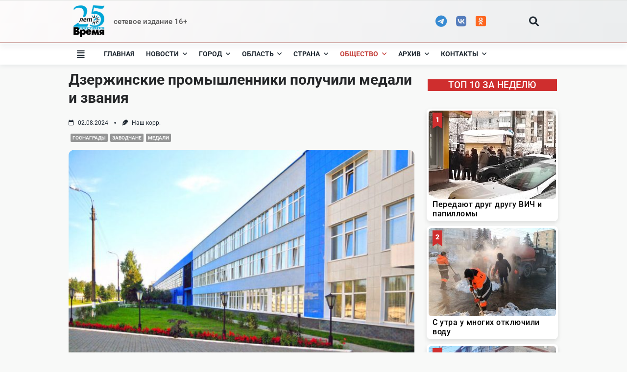

--- FILE ---
content_type: text/html; charset=UTF-8
request_url: https://dzer.ru/dzerzhinskie-promyshlenniki-poluchili-medali-i-zvaniya/
body_size: 32657
content:
<!DOCTYPE html>
<html lang="ru-RU" data-save-color-scheme="yes" data-yuki-theme="light">
<head>
<meta charset="UTF-8">
<meta name="viewport" content="width=device-width, initial-scale=1.0">
<meta http-equiv="X-UA-Compatible" content="ie=edge">
<link rel="profile" href="http://gmpg.org/xfn/11">
<meta name='robots' content='index, follow, max-image-preview:large, max-snippet:-1, max-video-preview:-1' />
<style>img:is([sizes="auto" i], [sizes^="auto," i]) { contain-intrinsic-size: 3000px 1500px }</style>
<!-- This site is optimized with the Yoast SEO plugin v25.3.1 - https://yoast.com/wordpress/plugins/seo/ -->
<title>Дзержинские промышленники получили медали и звания - Дзержинское время</title>
<meta name="description" content="Дзержинское время - Общество -Дзержинские промышленники получили медали и звания" />
<link rel="canonical" href="https://dzer.ru/dzerzhinskie-promyshlenniki-poluchili-medali-i-zvaniya/" />
<meta property="og:locale" content="ru_RU" />
<meta property="og:type" content="article" />
<meta property="og:title" content="Дзержинские промышленники получили медали и звания - Дзержинское время" />
<meta property="og:description" content="Дзержинское время - Общество -Дзержинские промышленники получили медали и звания" />
<meta property="og:url" content="https://dzer.ru/dzerzhinskie-promyshlenniki-poluchili-medali-i-zvaniya/" />
<meta property="og:site_name" content="Дзержинское время" />
<meta property="article:published_time" content="2024-08-02T12:56:43+00:00" />
<meta property="article:modified_time" content="2024-08-02T12:56:47+00:00" />
<meta property="og:image" content="https://dzer.ru/wp-content/uploads/2023/08/luvqgov1k6rsa0mm4tt00shw23ypdfaf.jpg" />
<meta property="og:image:width" content="900" />
<meta property="og:image:height" content="546" />
<meta property="og:image:type" content="image/jpeg" />
<meta name="author" content="Наш корр." />
<meta name="twitter:card" content="summary_large_image" />
<meta name="twitter:label1" content="Написано автором" />
<meta name="twitter:data1" content="Наш корр." />
<meta name="twitter:label2" content="Примерное время для чтения" />
<meta name="twitter:data2" content="1 минута" />
<script type="application/ld+json" class="yoast-schema-graph">{"@context":"https://schema.org","@graph":[{"@type":"Article","@id":"https://dzer.ru/dzerzhinskie-promyshlenniki-poluchili-medali-i-zvaniya/#article","isPartOf":{"@id":"https://dzer.ru/dzerzhinskie-promyshlenniki-poluchili-medali-i-zvaniya/"},"author":{"name":"Наш корр.","@id":"https://dzer.ru/#/schema/person/4f1c9355f5ccd0c19830029bb3efc7b8"},"headline":"Дзержинские промышленники получили медали и звания","datePublished":"2024-08-02T12:56:43+00:00","dateModified":"2024-08-02T12:56:47+00:00","mainEntityOfPage":{"@id":"https://dzer.ru/dzerzhinskie-promyshlenniki-poluchili-medali-i-zvaniya/"},"wordCount":105,"publisher":{"@id":"https://dzer.ru/#organization"},"image":{"@id":"https://dzer.ru/dzerzhinskie-promyshlenniki-poluchili-medali-i-zvaniya/#primaryimage"},"thumbnailUrl":"https://dzer.ru/wp-content/uploads/2023/08/luvqgov1k6rsa0mm4tt00shw23ypdfaf.jpg","keywords":["госнаграды","заводчане","медали"],"articleSection":["Общество"],"inLanguage":"ru-RU"},{"@type":"WebPage","@id":"https://dzer.ru/dzerzhinskie-promyshlenniki-poluchili-medali-i-zvaniya/","url":"https://dzer.ru/dzerzhinskie-promyshlenniki-poluchili-medali-i-zvaniya/","name":"Дзержинские промышленники получили медали и звания - Дзержинское время","isPartOf":{"@id":"https://dzer.ru/#website"},"primaryImageOfPage":{"@id":"https://dzer.ru/dzerzhinskie-promyshlenniki-poluchili-medali-i-zvaniya/#primaryimage"},"image":{"@id":"https://dzer.ru/dzerzhinskie-promyshlenniki-poluchili-medali-i-zvaniya/#primaryimage"},"thumbnailUrl":"https://dzer.ru/wp-content/uploads/2023/08/luvqgov1k6rsa0mm4tt00shw23ypdfaf.jpg","datePublished":"2024-08-02T12:56:43+00:00","dateModified":"2024-08-02T12:56:47+00:00","description":"Дзержинское время - Общество -Дзержинские промышленники получили медали и звания","breadcrumb":{"@id":"https://dzer.ru/dzerzhinskie-promyshlenniki-poluchili-medali-i-zvaniya/#breadcrumb"},"inLanguage":"ru-RU","potentialAction":[{"@type":"ReadAction","target":["https://dzer.ru/dzerzhinskie-promyshlenniki-poluchili-medali-i-zvaniya/"]}]},{"@type":"ImageObject","inLanguage":"ru-RU","@id":"https://dzer.ru/dzerzhinskie-promyshlenniki-poluchili-medali-i-zvaniya/#primaryimage","url":"https://dzer.ru/wp-content/uploads/2023/08/luvqgov1k6rsa0mm4tt00shw23ypdfaf.jpg","contentUrl":"https://dzer.ru/wp-content/uploads/2023/08/luvqgov1k6rsa0mm4tt00shw23ypdfaf.jpg","width":900,"height":546,"caption":"Основанный 30 июня 1965 года"},{"@type":"BreadcrumbList","@id":"https://dzer.ru/dzerzhinskie-promyshlenniki-poluchili-medali-i-zvaniya/#breadcrumb","itemListElement":[{"@type":"ListItem","position":1,"name":"Главная","item":"https://dzer.ru/"},{"@type":"ListItem","position":2,"name":"госнаграды","item":"https://dzer.ru/tag/gosnagrady/"},{"@type":"ListItem","position":3,"name":"Дзержинские промышленники получили медали и звания"}]},{"@type":"WebSite","@id":"https://dzer.ru/#website","url":"https://dzer.ru/","name":"Дзержинское время","description":"сетевое издание 16+","publisher":{"@id":"https://dzer.ru/#organization"},"alternateName":"сетевое издание Дзержинское время","potentialAction":[{"@type":"SearchAction","target":{"@type":"EntryPoint","urlTemplate":"https://dzer.ru/?s={search_term_string}"},"query-input":{"@type":"PropertyValueSpecification","valueRequired":true,"valueName":"search_term_string"}}],"inLanguage":"ru-RU"},{"@type":"Organization","@id":"https://dzer.ru/#organization","name":"ООО \"Дзержинское время\"","alternateName":"Дзержинское время","url":"https://dzer.ru/","logo":{"@type":"ImageObject","inLanguage":"ru-RU","@id":"https://dzer.ru/#/schema/logo/image/","url":"https://dzer.ru/wp-content/uploads/2023/08/29293_5b4a4c05991a194e5323ced36e658894939cd8ad2295c25e686e7837a88ad5a9-0.png","contentUrl":"https://dzer.ru/wp-content/uploads/2023/08/29293_5b4a4c05991a194e5323ced36e658894939cd8ad2295c25e686e7837a88ad5a9-0.png","width":1270,"height":383,"caption":"ООО \"Дзержинское время\""},"image":{"@id":"https://dzer.ru/#/schema/logo/image/"}},{"@type":"Person","@id":"https://dzer.ru/#/schema/person/4f1c9355f5ccd0c19830029bb3efc7b8","name":"Наш корр.","image":{"@type":"ImageObject","inLanguage":"ru-RU","@id":"https://dzer.ru/#/schema/person/image/","url":"https://secure.gravatar.com/avatar/c67fb56824cffe642ae97b169fd65d02a6d9945d139d692cec3c77d121558e16?s=96&d=mm&r=g","contentUrl":"https://secure.gravatar.com/avatar/c67fb56824cffe642ae97b169fd65d02a6d9945d139d692cec3c77d121558e16?s=96&d=mm&r=g","caption":"Наш корр."},"sameAs":["http://iplux.ru"],"url":"https://dzer.ru/author/lukasd/"}]}</script>
<!-- / Yoast SEO plugin. -->
<link href='https://fonts.gstatic.com' crossorigin rel='preconnect' />
<link rel="alternate" type="application/rss+xml" title="Дзержинское время &raquo; Лента" href="https://dzer.ru/feed/" />
<script id="wpp-js" src="https://dzer.ru/wp-content/plugins/wordpress-popular-posts/assets/js/wpp.min.js?ver=7.2.0" data-sampling="1" data-sampling-rate="25" data-api-url="https://dzer.ru/wp-json/wordpress-popular-posts" data-post-id="188748" data-token="db94692e08" data-lang="0" data-debug="0"></script>
<!-- <link rel='stylesheet' id='dashicons-css' href='https://dzer.ru/wp-includes/css/dashicons.min.css?ver=6.8.1' media='all' /> -->
<!-- <link rel='stylesheet' id='post-views-counter-frontend-css' href='https://dzer.ru/wp-content/plugins/post-views-counter/css/frontend.min.css?ver=1.5.5' media='all' /> -->
<!-- <link rel='stylesheet' id='wp-block-library-css' href='https://dzer.ru/wp-includes/css/dist/block-library/style.min.css?ver=6.8.1' media='all' /> -->
<link rel="stylesheet" type="text/css" href="//dzer.ru/wp-content/cache/wpfc-minified/2ooeahmd/4ofmp.css" media="all"/>
<style id='classic-theme-styles-inline-css'>
/*! This file is auto-generated */
.wp-block-button__link{color:#fff;background-color:#32373c;border-radius:9999px;box-shadow:none;text-decoration:none;padding:calc(.667em + 2px) calc(1.333em + 2px);font-size:1.125em}.wp-block-file__button{background:#32373c;color:#fff;text-decoration:none}
</style>
<style id='global-styles-inline-css'>
:root{--wp--preset--aspect-ratio--square: 1;--wp--preset--aspect-ratio--4-3: 4/3;--wp--preset--aspect-ratio--3-4: 3/4;--wp--preset--aspect-ratio--3-2: 3/2;--wp--preset--aspect-ratio--2-3: 2/3;--wp--preset--aspect-ratio--16-9: 16/9;--wp--preset--aspect-ratio--9-16: 9/16;--wp--preset--color--black: #000000;--wp--preset--color--cyan-bluish-gray: #abb8c3;--wp--preset--color--white: #ffffff;--wp--preset--color--pale-pink: #f78da7;--wp--preset--color--vivid-red: #cf2e2e;--wp--preset--color--luminous-vivid-orange: #ff6900;--wp--preset--color--luminous-vivid-amber: #fcb900;--wp--preset--color--light-green-cyan: #7bdcb5;--wp--preset--color--vivid-green-cyan: #00d084;--wp--preset--color--pale-cyan-blue: #8ed1fc;--wp--preset--color--vivid-cyan-blue: #0693e3;--wp--preset--color--vivid-purple: #9b51e0;--wp--preset--gradient--vivid-cyan-blue-to-vivid-purple: linear-gradient(135deg,rgba(6,147,227,1) 0%,rgb(155,81,224) 100%);--wp--preset--gradient--light-green-cyan-to-vivid-green-cyan: linear-gradient(135deg,rgb(122,220,180) 0%,rgb(0,208,130) 100%);--wp--preset--gradient--luminous-vivid-amber-to-luminous-vivid-orange: linear-gradient(135deg,rgba(252,185,0,1) 0%,rgba(255,105,0,1) 100%);--wp--preset--gradient--luminous-vivid-orange-to-vivid-red: linear-gradient(135deg,rgba(255,105,0,1) 0%,rgb(207,46,46) 100%);--wp--preset--gradient--very-light-gray-to-cyan-bluish-gray: linear-gradient(135deg,rgb(238,238,238) 0%,rgb(169,184,195) 100%);--wp--preset--gradient--cool-to-warm-spectrum: linear-gradient(135deg,rgb(74,234,220) 0%,rgb(151,120,209) 20%,rgb(207,42,186) 40%,rgb(238,44,130) 60%,rgb(251,105,98) 80%,rgb(254,248,76) 100%);--wp--preset--gradient--blush-light-purple: linear-gradient(135deg,rgb(255,206,236) 0%,rgb(152,150,240) 100%);--wp--preset--gradient--blush-bordeaux: linear-gradient(135deg,rgb(254,205,165) 0%,rgb(254,45,45) 50%,rgb(107,0,62) 100%);--wp--preset--gradient--luminous-dusk: linear-gradient(135deg,rgb(255,203,112) 0%,rgb(199,81,192) 50%,rgb(65,88,208) 100%);--wp--preset--gradient--pale-ocean: linear-gradient(135deg,rgb(255,245,203) 0%,rgb(182,227,212) 50%,rgb(51,167,181) 100%);--wp--preset--gradient--electric-grass: linear-gradient(135deg,rgb(202,248,128) 0%,rgb(113,206,126) 100%);--wp--preset--gradient--midnight: linear-gradient(135deg,rgb(2,3,129) 0%,rgb(40,116,252) 100%);--wp--preset--font-size--small: 13px;--wp--preset--font-size--medium: 20px;--wp--preset--font-size--large: 36px;--wp--preset--font-size--x-large: 42px;--wp--preset--font-family--roboto: Roboto;--wp--preset--font-family--lora: Lora;--wp--preset--spacing--20: 0.44rem;--wp--preset--spacing--30: 0.67rem;--wp--preset--spacing--40: 1rem;--wp--preset--spacing--50: 1.5rem;--wp--preset--spacing--60: 2.25rem;--wp--preset--spacing--70: 3.38rem;--wp--preset--spacing--80: 5.06rem;--wp--preset--shadow--natural: 6px 6px 9px rgba(0, 0, 0, 0.2);--wp--preset--shadow--deep: 12px 12px 50px rgba(0, 0, 0, 0.4);--wp--preset--shadow--sharp: 6px 6px 0px rgba(0, 0, 0, 0.2);--wp--preset--shadow--outlined: 6px 6px 0px -3px rgba(255, 255, 255, 1), 6px 6px rgba(0, 0, 0, 1);--wp--preset--shadow--crisp: 6px 6px 0px rgba(0, 0, 0, 1);}:where(.is-layout-flex){gap: 0.5em;}:where(.is-layout-grid){gap: 0.5em;}body .is-layout-flex{display: flex;}.is-layout-flex{flex-wrap: wrap;align-items: center;}.is-layout-flex > :is(*, div){margin: 0;}body .is-layout-grid{display: grid;}.is-layout-grid > :is(*, div){margin: 0;}:where(.wp-block-columns.is-layout-flex){gap: 2em;}:where(.wp-block-columns.is-layout-grid){gap: 2em;}:where(.wp-block-post-template.is-layout-flex){gap: 1.25em;}:where(.wp-block-post-template.is-layout-grid){gap: 1.25em;}.has-black-color{color: var(--wp--preset--color--black) !important;}.has-cyan-bluish-gray-color{color: var(--wp--preset--color--cyan-bluish-gray) !important;}.has-white-color{color: var(--wp--preset--color--white) !important;}.has-pale-pink-color{color: var(--wp--preset--color--pale-pink) !important;}.has-vivid-red-color{color: var(--wp--preset--color--vivid-red) !important;}.has-luminous-vivid-orange-color{color: var(--wp--preset--color--luminous-vivid-orange) !important;}.has-luminous-vivid-amber-color{color: var(--wp--preset--color--luminous-vivid-amber) !important;}.has-light-green-cyan-color{color: var(--wp--preset--color--light-green-cyan) !important;}.has-vivid-green-cyan-color{color: var(--wp--preset--color--vivid-green-cyan) !important;}.has-pale-cyan-blue-color{color: var(--wp--preset--color--pale-cyan-blue) !important;}.has-vivid-cyan-blue-color{color: var(--wp--preset--color--vivid-cyan-blue) !important;}.has-vivid-purple-color{color: var(--wp--preset--color--vivid-purple) !important;}.has-black-background-color{background-color: var(--wp--preset--color--black) !important;}.has-cyan-bluish-gray-background-color{background-color: var(--wp--preset--color--cyan-bluish-gray) !important;}.has-white-background-color{background-color: var(--wp--preset--color--white) !important;}.has-pale-pink-background-color{background-color: var(--wp--preset--color--pale-pink) !important;}.has-vivid-red-background-color{background-color: var(--wp--preset--color--vivid-red) !important;}.has-luminous-vivid-orange-background-color{background-color: var(--wp--preset--color--luminous-vivid-orange) !important;}.has-luminous-vivid-amber-background-color{background-color: var(--wp--preset--color--luminous-vivid-amber) !important;}.has-light-green-cyan-background-color{background-color: var(--wp--preset--color--light-green-cyan) !important;}.has-vivid-green-cyan-background-color{background-color: var(--wp--preset--color--vivid-green-cyan) !important;}.has-pale-cyan-blue-background-color{background-color: var(--wp--preset--color--pale-cyan-blue) !important;}.has-vivid-cyan-blue-background-color{background-color: var(--wp--preset--color--vivid-cyan-blue) !important;}.has-vivid-purple-background-color{background-color: var(--wp--preset--color--vivid-purple) !important;}.has-black-border-color{border-color: var(--wp--preset--color--black) !important;}.has-cyan-bluish-gray-border-color{border-color: var(--wp--preset--color--cyan-bluish-gray) !important;}.has-white-border-color{border-color: var(--wp--preset--color--white) !important;}.has-pale-pink-border-color{border-color: var(--wp--preset--color--pale-pink) !important;}.has-vivid-red-border-color{border-color: var(--wp--preset--color--vivid-red) !important;}.has-luminous-vivid-orange-border-color{border-color: var(--wp--preset--color--luminous-vivid-orange) !important;}.has-luminous-vivid-amber-border-color{border-color: var(--wp--preset--color--luminous-vivid-amber) !important;}.has-light-green-cyan-border-color{border-color: var(--wp--preset--color--light-green-cyan) !important;}.has-vivid-green-cyan-border-color{border-color: var(--wp--preset--color--vivid-green-cyan) !important;}.has-pale-cyan-blue-border-color{border-color: var(--wp--preset--color--pale-cyan-blue) !important;}.has-vivid-cyan-blue-border-color{border-color: var(--wp--preset--color--vivid-cyan-blue) !important;}.has-vivid-purple-border-color{border-color: var(--wp--preset--color--vivid-purple) !important;}.has-vivid-cyan-blue-to-vivid-purple-gradient-background{background: var(--wp--preset--gradient--vivid-cyan-blue-to-vivid-purple) !important;}.has-light-green-cyan-to-vivid-green-cyan-gradient-background{background: var(--wp--preset--gradient--light-green-cyan-to-vivid-green-cyan) !important;}.has-luminous-vivid-amber-to-luminous-vivid-orange-gradient-background{background: var(--wp--preset--gradient--luminous-vivid-amber-to-luminous-vivid-orange) !important;}.has-luminous-vivid-orange-to-vivid-red-gradient-background{background: var(--wp--preset--gradient--luminous-vivid-orange-to-vivid-red) !important;}.has-very-light-gray-to-cyan-bluish-gray-gradient-background{background: var(--wp--preset--gradient--very-light-gray-to-cyan-bluish-gray) !important;}.has-cool-to-warm-spectrum-gradient-background{background: var(--wp--preset--gradient--cool-to-warm-spectrum) !important;}.has-blush-light-purple-gradient-background{background: var(--wp--preset--gradient--blush-light-purple) !important;}.has-blush-bordeaux-gradient-background{background: var(--wp--preset--gradient--blush-bordeaux) !important;}.has-luminous-dusk-gradient-background{background: var(--wp--preset--gradient--luminous-dusk) !important;}.has-pale-ocean-gradient-background{background: var(--wp--preset--gradient--pale-ocean) !important;}.has-electric-grass-gradient-background{background: var(--wp--preset--gradient--electric-grass) !important;}.has-midnight-gradient-background{background: var(--wp--preset--gradient--midnight) !important;}.has-small-font-size{font-size: var(--wp--preset--font-size--small) !important;}.has-medium-font-size{font-size: var(--wp--preset--font-size--medium) !important;}.has-large-font-size{font-size: var(--wp--preset--font-size--large) !important;}.has-x-large-font-size{font-size: var(--wp--preset--font-size--x-large) !important;}
:where(.wp-block-post-template.is-layout-flex){gap: 1.25em;}:where(.wp-block-post-template.is-layout-grid){gap: 1.25em;}
:where(.wp-block-columns.is-layout-flex){gap: 2em;}:where(.wp-block-columns.is-layout-grid){gap: 2em;}
:root :where(.wp-block-pullquote){font-size: 1.5em;line-height: 1.6;}
</style>
<!-- <link rel='stylesheet' id='dnd-upload-cf7-css' href='https://dzer.ru/wp-content/plugins/drag-and-drop-multiple-file-upload-contact-form-7/assets/css/dnd-upload-cf7.css?ver=1.3.9.0' media='all' /> -->
<!-- <link rel='stylesheet' id='contact-form-7-css' href='https://dzer.ru/wp-content/plugins/contact-form-7/includes/css/styles.css?ver=6.1' media='all' /> -->
<!-- <link rel='stylesheet' id='perfecty-push-css' href='https://dzer.ru/wp-content/plugins/perfecty-push-notifications/public/css/perfecty-push-public.css?ver=1.6.3' media='all' /> -->
<!-- <link rel='stylesheet' id='wordpress-popular-posts-css-css' href='https://dzer.ru/wp-content/plugins/wordpress-popular-posts/assets/css/wpp.css?ver=7.2.0' media='all' /> -->
<!-- <link rel='stylesheet' id='heateor_sss_frontend_css-css' href='https://dzer.ru/wp-content/plugins/sassy-social-share/public/css/sassy-social-share-public.css?ver=3.3.76' media='all' /> -->
<link rel="stylesheet" type="text/css" href="//dzer.ru/wp-content/cache/wpfc-minified/7in5g018/4ofmp.css" media="all"/>
<style id='heateor_sss_frontend_css-inline-css'>
.heateor_sss_button_instagram span.heateor_sss_svg,a.heateor_sss_instagram span.heateor_sss_svg{background:radial-gradient(circle at 30% 107%,#fdf497 0,#fdf497 5%,#fd5949 45%,#d6249f 60%,#285aeb 90%)}div.heateor_sss_horizontal_sharing a.heateor_sss_button_instagram span{background:#fff!important;}div.heateor_sss_standard_follow_icons_container a.heateor_sss_button_instagram span{background:#fff}div.heateor_sss_horizontal_sharing a.heateor_sss_button_instagram span:hover{background:#0070d0!important;}div.heateor_sss_standard_follow_icons_container a.heateor_sss_button_instagram span:hover{background:#0070d0}.heateor_sss_horizontal_sharing .heateor_sss_svg,.heateor_sss_standard_follow_icons_container .heateor_sss_svg{background-color:#fff!important;background:#fff!important;color:#666;border-width:1px;border-style:solid;border-color:#666}div.heateor_sss_horizontal_sharing span.heateor_sss_svg svg:hover path:not(.heateor_sss_no_fill),div.heateor_sss_horizontal_sharing span.heateor_sss_svg svg:hover ellipse, div.heateor_sss_horizontal_sharing span.heateor_sss_svg svg:hover circle, div.heateor_sss_horizontal_sharing span.heateor_sss_svg svg:hover polygon, div.heateor_sss_horizontal_sharing span.heateor_sss_svg svg:hover rect:not(.heateor_sss_no_fill){fill:#fff}div.heateor_sss_horizontal_sharing span.heateor_sss_svg svg:hover path.heateor_sss_svg_stroke, div.heateor_sss_horizontal_sharing span.heateor_sss_svg svg:hover rect.heateor_sss_svg_stroke{stroke:#fff}.heateor_sss_horizontal_sharing span.heateor_sss_svg:hover,.heateor_sss_standard_follow_icons_container span.heateor_sss_svg:hover{background-color:#0070d0!important;background:#0070d0!importantcolor:#fff;border-color:#0070d0;}.heateor_sss_vertical_sharing span.heateor_sss_svg,.heateor_sss_floating_follow_icons_container span.heateor_sss_svg{color:#fff;border-width:0px;border-style:solid;border-color:transparent;}.heateor_sss_vertical_sharing span.heateor_sss_svg:hover,.heateor_sss_floating_follow_icons_container span.heateor_sss_svg:hover{border-color:transparent;}@media screen and (max-width:783px) {.heateor_sss_vertical_sharing{display:none!important}}
</style>
<!-- <link rel='stylesheet' id='lotta-fontawesome-css' href='https://dzer.ru/wp-content/themes/yuki/lotta-framework/dist/vendor/fontawesome/css/all.min.css?ver=2.0.10' media='all' /> -->
<!-- <link rel='stylesheet' id='yuki-style-css' href='https://dzer.ru/wp-content/themes/yuki/dist/css/style.min.css?ver=1.3.8' media='all' /> -->
<link rel="stylesheet" type="text/css" href="//dzer.ru/wp-content/cache/wpfc-minified/dv8outq7/27mem.css" media="all"/>
<style id='yuki-dynamic-vars-inline-css'>
:root{--yuki-transparent:rgba(0, 0, 0, 0);--yuki-light-primary-color:#c4403b;--yuki-light-primary-active:#af1d2c;--yuki-light-accent-color:#212a33;--yuki-light-accent-active:#17212a;--yuki-light-base-color:#ffffff;--yuki-light-base-100:#f8f9f8;--yuki-light-base-200:#e0e2e0;--yuki-light-base-300:#c5c6c5;--yuki-dark-primary-color:#ffffff;--yuki-dark-primary-active:#ffffff;--yuki-dark-accent-color:#ffffff;--yuki-dark-accent-active:#ffffff;--yuki-dark-base-color:#000000;--yuki-dark-base-100:#000000;--yuki-dark-base-200:#ffffff;--yuki-dark-base-300:#ffffff;--yuki-content-base-color:var(--yuki-accent-color);--yuki-headings-color:var(--yuki-accent-active);}
</style>
<style id='yuki-dynamic-inline-css'>
.yuki-container{padding-top:2px;padding-bottom:2px;}.yuki-body{background-color:var(--yuki-base-100);background-image:none;--yuki-max-w-content:70%;}.yuki-article-header .entry-title{font-family:inherit;font-weight:700;font-size:3rem;line-height:1.25;--yuki-initial-color:var(--yuki-accent-active);--yuki-hover-color:var(--yuki-primary-color);}.yuki-article-header .entry-metas{font-family:inherit;font-weight:400;font-size:0.65rem;line-height:1.5;text-transform:capitalize;--yuki-meta-link-initial-color:var(--yuki-accent-color);--yuki-meta-link-hover-color:var(--yuki-primary-color);}.yuki-article-header .entry-categories{font-family:inherit;font-weight:400;font-size:0.75rem;line-height:1.5;text-transform:uppercase;--yuki-tax-text-initial:var(--yuki-base-color);--yuki-tax-text-hover:var(--yuki-base-color);--yuki-tax-bg-initial:var(--yuki-accent-active);--yuki-tax-bg-hover:var(--yuki-primary-color);}.yuki-article-header .entry-tags{font-family:inherit;font-weight:700;font-size:0.75rem;line-height:1.5;--yuki-tax-text-initial:var(--yuki-base-color);--yuki-tax-text-hover:var(--yuki-base-color);--yuki-tax-bg-initial:var(--yuki-accent-active);--yuki-tax-bg-hover:var(--yuki-primary-color);}.yuki-related-posts-wrap .card .entry-title{font-family:inherit;font-weight:700;font-size:1rem;line-height:1.5;--yuki-initial-color:var(--yuki-accent-color);--yuki-hover-color:var(--yuki-primary-color);}.yuki-related-posts-wrap .card .entry-metas{font-family:inherit;font-weight:400;font-size:0.65rem;line-height:1.5;text-transform:capitalize;--yuki-meta-link-initial-color:var(--yuki-accent-color);--yuki-meta-link-hover-color:var(--yuki-primary-color);}.yuki-related-posts-wrap .card .entry-categories{font-family:inherit;font-weight:700;font-size:0.75rem;line-height:1.5;--yuki-tax-text-initial:var(--yuki-primary-color);--yuki-tax-text-hover:var(--yuki-primary-active);}.yuki-related-posts-wrap .card .entry-tags{font-family:inherit;font-weight:700;font-size:0.75rem;line-height:1.5;--yuki-tax-text-initial:var(--yuki-base-color);--yuki-tax-text-hover:var(--yuki-base-color);--yuki-tax-bg-initial:var(--yuki-accent-active);--yuki-tax-bg-hover:var(--yuki-primary-color);}.yuki-related-posts-wrap .card .entry-excerpt{font-family:inherit;font-weight:400;font-size:1rem;line-height:1.5;color:var(--yuki-accent-color);--yuki-link-initial-color:Link Initial;--yuki-link-hover-color:Link Hover;}.yuki-related-posts-wrap .card .entry-excerpt .yuki-entry-excerpt-more{font-family:inherit;font-weight:400;font-size:1rem;line-height:1.5;}.yuki-related-posts-wrap .card .entry-thumbnail{height:180px;border-radius:0px 0px 0px 0px;box-shadow:none;}.yuki-related-posts-wrap .card .entry-divider{--entry-divider:1px solid var(--lotta-border---entry-divider-initial-color);--lotta-border-initial-color:var(--yuki-base-300);--lotta-border---entry-divider-initial-color:var(--yuki-base-300);--lotta-border-hover-color:rgba(0,0,0,0);--lotta-border---entry-divider-hover-color:rgba(0,0,0,0);}.yuki-related-posts-wrap .card .entry-read-more{--yuki-button-height:32px;font-family:inherit;font-weight:500;font-size:0.75rem;line-height:1;text-transform:capitalize;--yuki-button-padding:0.85em 1.25em 0.85em 1.25em;--yuki-button-radius:2px 2px 2px 2px;--yuki-button-text-initial-color:var(--yuki-accent-active);--yuki-button-text-hover-color:var(--yuki-base-color);--yuki-button-initial-color:var(--yuki-transparent);--yuki-button-hover-color:var(--yuki-accent-active);--yuki-button-border:1px solid var(--lotta-border---yuki-button-border-initial-color);--lotta-border-initial-color:var(--yuki-base-300);--lotta-border---yuki-button-border-initial-color:var(--yuki-base-300);--lotta-border-hover-color:var(--yuki-accent-active);--lotta-border---yuki-button-border-hover-color:var(--yuki-accent-active);}.yuki-archive-header{text-align:left;}.yuki-archive-header .container{padding:10px 10px 10px 10px;}.yuki-archive-header .archive-title{font-family:inherit;font-weight:600;font-size:1.5rem;line-height:2;text-transform:capitalize;color:var(--yuki-accent-active);}.yuki-archive-header .archive-description{font-family:inherit;font-weight:400;font-size:0.875rem;line-height:1.5;color:var(--yuki-accent-color);}.yuki-pagination{--yuki-pagination-button-border:2px solid var(--lotta-border---yuki-pagination-button-border-initial-color);--lotta-border-initial-color:var(--yuki-base-200);--lotta-border---yuki-pagination-button-border-initial-color:var(--yuki-base-200);--lotta-border-hover-color:rgba(0,0,0,0);--lotta-border---yuki-pagination-button-border-hover-color:rgba(0,0,0,0);--yuki-pagination-button-radius:8px;--yuki-pagination-initial-color:var(--yuki-accent-active);--yuki-pagination-active-color:var(--yuki-base-color);--yuki-pagination-accent-color:var(--yuki-primary-color);font-family:Roboto;font-weight:700;font-size:0.88rem;line-height:1;letter-spacing:0px;justify-content:center;}.yuki-sidebar .yuki-widget{background-color:var(--yuki-base-color);background-image:none;border:none;--lotta-border-initial-color:var(--yuki-base-200);--lotta-border-border-initial-color:var(--yuki-base-200);box-shadow:rgba(44, 62, 80, 0.15) 0px 15px 18px -15px;padding:12px 12px 12px 12px;border-radius:4px 4px 4px 4px;}.yuki-sidebar{font-family:Roboto;font-weight:400;font-size:14px;line-height:1.50em;letter-spacing:0px;--yuki-widgets-text-color:var(--yuki-accent-color);--yuki-widgets-link-initial:var(--yuki-accent-color);--yuki-widgets-link-hover:var(--yuki-primary-active);text-align:left;--yuki-sidebar-width:27%;--yuki-sidebar-gap:24px;--yuki-widgets-spacing:24px;}.yuki-sidebar .widget-title{font-family:Roboto;font-weight:700;font-size:14px;line-height:1.50em;letter-spacing:0px;text-transform:uppercase;color:var(--yuki-accent-active);--yuki-heading-indicator:var(--yuki-primary-active);}.yuki-article-header{padding:10px 0px 10px 0px;text-align:left;}.yuki-article-header-background::after{background-image:linear-gradient(180deg,rgba(50,65,84,0.26) 0%,rgba(50,65,84,0.73) 100%);}.yuki-article-header-background{padding:68px 68px 68px 68px;--yuki-article-header-override:#eeeeee;position:relative;background-position:center;background-size:cover;background-repeat:no-repeat;}.article-featured-image{padding:5px 0px 5px 0px;}.article-featured-image img{height:10%;box-shadow:rgba(54,63,70,0.35) 0px 18px 18px -15px;border-radius:12px 12px 12px 12px;}.yuki-article-content{font-family:Roboto;font-weight:400;font-size:18px;line-height:1.20;letter-spacing:0.70px;}.yuki-article-content .has-drop-cap::first-letter{font-family:Roboto;font-weight:400;font-size:18px;line-height:1;letter-spacing:0px;text-transform:uppercase;}.yuki-article-content a{text-decoration:none;}.yuki-article-content a:hover{text-decoration:underline;}.wp-block-search__button,.wc-block-product-search__button,.yuki-article-content .wp-block-button,.yuki-article-content button,.prose-yuki .wp-block-button,.prose-yuki button,[type="submit"]{--yuki-button-height:30px;--yuki-button-shadow:rgba(44,62,80,0.2) 0px 0px 15px 0px;--yuki-button-shadow-active:rgba(44,62,80,0.2) 0px 0px 15px 0px;font-family:Roboto;font-weight:500;font-size:14px;line-height:1;letter-spacing:0px;text-transform:capitalize;--yuki-button-border:none;--lotta-border-initial-color:var(--yuki-primary-active);--lotta-border---yuki-button-border-initial-color:var(--yuki-primary-active);--lotta-border-hover-color:var(--yuki-base-200);--lotta-border---yuki-button-border-hover-color:var(--yuki-base-200);--yuki-button-padding:0.80px 10px 0.80px 10px;--yuki-button-radius:2px 2px 2px 2px;--yuki-button-text-initial-color:var(--yuki-base-color);--yuki-button-text-hover-color:#ee0000;--yuki-button-initial-color:var(--yuki-primary-active);--yuki-button-hover-color:#ffffff;}.yuki-post-navigation{padding:4px 0px 4px 0px;margin:10px 0px 10px 0px;--yuki-navigation-thumb-radius:6px 6px 6px 6px;border-top:none;--lotta-border-initial-color:var(--yuki-base-300);--lotta-border-border-top-initial-color:var(--yuki-base-300);--lotta-border-hover-color:rgba(0,0,0,0);--lotta-border-border-top-hover-color:rgba(0,0,0,0);border-bottom:none;--lotta-border-border-bottom-initial-color:var(--yuki-base-300);--lotta-border-border-bottom-hover-color:rgba(0,0,0,0);--yuki-navigation-initial-color:var(--yuki-base-color);--yuki-navigation-hover-color:var(--yuki-primary-color);}.yuki-comments-area{font-family:inherit;font-weight:400;font-size:0.85rem;line-height:1.5em;--yuki-comments-initial-color:var(--yuki-accent-active);--yuki-comments-hover-color:var(--yuki-primary-color);--yuki-form-background-color:var(--yuki-base-color);--yuki-form-border-color:var(--yuki-base-200);--yuki-form-active-color:var(--yuki-primary-color);padding:0px 0px 0px 0px;margin:0px 0px 0px 0px;border-top:none;--lotta-border-initial-color:var(--yuki-base-200);--lotta-border-border-top-initial-color:var(--yuki-base-200);border-bottom:none;--lotta-border-border-bottom-initial-color:var(--yuki-base-200);}.yuki-related-posts-list{--card-gap:20px;}.yuki-related-posts-list .card-wrapper{width:50.00%;}.yuki-related-posts-list .card{box-shadow:none;border:none;--lotta-border-initial-color:var(--yuki-base-200);--lotta-border-border-initial-color:var(--yuki-base-200);border-radius:4px 4px 4px 4px;text-align:left;justify-content:flex-start;--card-content-spacing:10px;--card-thumbnail-spacing:0px;}.yuki-to-top{box-shadow:rgba(44, 62, 80, 0.15) 0px 10px 20px 0px;border-radius:3px 3px 3px 3px;--yuki-to-top-icon-initial:var(--yuki-base-color);--yuki-to-top-icon-hover:var(--yuki-base-color);--yuki-to-top-background-initial:var(--yuki-accent-active);--yuki-to-top-background-hover:var(--yuki-primary-color);--yuki-to-top-icon-size:14px;--yuki-to-top-bottom-offset:40px;--yuki-to-top-side-offset:40px;}form, .yuki-form, [type="submit"]{font-family:Roboto;font-weight:400;font-size:16px;line-height:1.50em;letter-spacing:0px;}.yuki-form-classic,.yuki-form-modern{--yuki-form-background-color:var(--yuki-base-color);--yuki-form-border-color:#d1d1d1;--yuki-form-active-color:#000000;}.yuki-form-modern{--yuki-form-border-top:none;--yuki-form-border-right:none;--yuki-form-border-left:none;--yuki-form-border-bottom:2px solid var(--yuki-form-border-color);--yuki-form-checkbox-border-top:2px solid var(--yuki-form-background-color);--yuki-form-checkbox-border-right:2px solid var(--yuki-form-background-color);--yuki-form-checkbox-border-left:2px solid var(--yuki-form-background-color);--yuki-form-checkbox-border-bottom:2px solid var(--yuki-form-border-color);}.yuki-is-sticky{border-top:4px solid var(--lotta-border-border-top-initial-color);--lotta-border-initial-color:var(--yuki-base-300);--lotta-border-border-top-initial-color:var(--yuki-base-300);--lotta-border-hover-color:rgba(0,0,0,0);--lotta-border-border-top-hover-color:rgba(0,0,0,0);border-bottom:4px solid var(--lotta-border-border-bottom-initial-color);--lotta-border-border-bottom-initial-color:var(--yuki-base-300);--lotta-border-border-bottom-hover-color:rgba(0,0,0,0);box-shadow:rgba(44,62,80,0.05) 0px 10px 10px 0px;}.yuki-off-canvas .yuki-modal-inner{box-shadow:rgba(44, 62, 80, 0.35) 0px 0px 70px 0px;background-color:var(--yuki-base-color);background-image:none;--yuki-modal-action-initial:var(--yuki-accent-color);--yuki-modal-action-hover:var(--yuki-primary-color);width:500px;margin-right:auto;}.yuki-off-canvas{background-color:rgba(0, 0, 0, 0);background-image:none;}.yuki_header_el_collapsable-menu{font-family:inherit;font-weight:700;font-size:14px;line-height:1.50em;letter-spacing:0px;text-transform:uppercase;--menu-items-divider:1px solid var(--lotta-border---menu-items-divider-initial-color);--lotta-border-initial-color:var(--yuki-base-200);--lotta-border---menu-items-divider-initial-color:var(--yuki-base-200);--menu-text-initial-color:var(--yuki-accent-color);--menu-text-hover-color:var(--yuki-primary-color);--menu-text-active-color:var(--yuki-primary-color);--menu-dropdown-toggle-border:1px solid var(--lotta-border---menu-dropdown-toggle-border-initial-color);--lotta-border---menu-dropdown-toggle-border-initial-color:var(--yuki-base-200);}.yuki_header_builder_col_modal_0_desktop{padding:0px 0px 0px 0px;width:100%;flex-direction:column;justify-content:flex-start;align-items:center;--yuki-builder-elements-gap:10px;}.yuki_header_builder_col_modal_0_mobile{padding:0px 0px 0px 0px;width:100%;flex-direction:column;justify-content:flex-start;align-items:center;--yuki-builder-elements-gap:12px;}.yuki_header_builder_col_top_bar_0_desktop{padding:0px 0px 0px 0px;width:100%;flex-direction:row;justify-content:flex-start;align-items:center;--yuki-builder-elements-gap:12px;}.yuki_header_builder_col_top_bar_0_mobile{padding:0px 0px 0px 0px;width:100%;flex-direction:row;justify-content:center;align-items:center;--yuki-builder-elements-gap:12px;}.yuki-header-row-primary_navbar{background-color:#ccc;background-size:cover;background-repeat:no-repeat;background-attachment:scroll;background-image:url();background-position:50% 50%;box-shadow:rgba(44,62,80,0.05) 0px 10px 10px 0px;border-top:1px solid var(--lotta-border-border-top-initial-color);--lotta-border-initial-color:var(--yuki-base-200);--lotta-border-border-top-initial-color:var(--yuki-base-200);--lotta-border-hover-color:rgba(0,0,0,0);--lotta-border-border-top-hover-color:rgba(0,0,0,0);border-bottom:1px solid var(--lotta-border-border-bottom-initial-color);--lotta-border-border-bottom-initial-color:var(--yuki-base-200);--lotta-border-border-bottom-hover-color:rgba(0,0,0,0);z-index:99;display:block;}.yuki-header-row-primary_navbar .container{min-height:28px;}.yuki-header-row-primary_navbar .yuki-overlay{background-image:linear-gradient(120deg, #fdfbfb 0%, #ebedee 100%);opacity:1;}.yuki_header_el_logo{--logo-max-height:65px;--logo-spacing:19px;text-align:left;}.yuki_header_el_logo .site-tagline{font-family:inherit;font-weight:500;font-size:15px;line-height:1.5;color:rgba(0, 0, 0, 0.65);}.yuki_header_builder_col_primary_navbar_0_desktop{padding:10px 10px 10px 10px;width:70%;flex-direction:row;justify-content:flex-start;align-items:flex-start;--yuki-builder-elements-gap:10px;}.yuki_header_el_socials{--yuki-social-icons-size:24px;--yuki-social-icons-spacing:19px;padding:0px 12px 0px 12px;margin:0px 0px 0px 0px;}.yuki_header_el_socials .yuki-social-link{--yuki-social-icon-initial-color:var(--yuki-accent-active);--yuki-social-icon-hover-color:var(--yuki-primary-active);--yuki-social-bg-initial-color:var(--yuki-base-100);--yuki-social-bg-hover-color:var(--yuki-primary-active);--yuki-social-border-initial-color:var(--yuki-base-200);--yuki-social-border-hover-color:var(--yuki-primary-active);}.yuki_header_builder_col_primary_navbar_1_desktop{padding:0px 0px 0px 0px;width:20%;flex-direction:row;justify-content:center;align-items:center;--yuki-builder-elements-gap:12px;}.yuki_header_el_search{--yuki-icon-button-icon-initial-color:var(--yuki-accent-color);--yuki-icon-button-icon-hover-color:var(--yuki-primary-color);--yuki-icon-button-bg-initial-color:var(--yuki-base-100);--yuki-icon-button-bg-hover-color:var(--yuki-primary-active);--yuki-icon-button-border-initial-color:var(--yuki-base-200);--yuki-icon-button-border-hover-color:var(--yuki-primary-active);--yuki-icon-button-size:20px;font-size:20px;}.yuki_header_el_search_modal{background-color:var(--yuki-base-color);background-image:none;--yuki-search-input-initial-color:var(--yuki-accent-color);--yuki-search-input-focus-color:var(--yuki-accent-color);--yuki-search-input-placeholder-color:var(--yuki-accent-color);--yuki-search-input-border-initial-color:var(--yuki-base-200);--yuki-search-input-border-focus-color:var(--yuki-primary-color);--yuki-modal-action-initial:var(--yuki-accent-active);--yuki-modal-action-hover:var(--yuki-primary-color);}.yuki_header_el_search_modal .search-input{text-align:center;}.yuki_header_builder_col_primary_navbar_2_desktop{padding:0px 0px 0px 0px;width:10%;flex-direction:row;justify-content:center;align-items:center;--yuki-builder-elements-gap:10px;}.yuki_header_builder_col_primary_navbar_0_mobile{padding:0px 0px 0px 0px;width:100%;flex-direction:row;justify-content:center;align-items:center;--yuki-builder-elements-gap:12px;}.yuki-header-row-bottom_row{background-color:var(--yuki-base-color);background-image:none;box-shadow:rgba(44, 62, 80, 0.1) 0px 2px 10px 0px;border-top:1px solid var(--lotta-border-border-top-initial-color);--lotta-border-initial-color:var(--yuki-base-200);--lotta-border-border-top-initial-color:var(--yuki-primary-color);--lotta-border-hover-color:rgba(0,0,0,0);--lotta-border-border-top-hover-color:rgba(0,0,0,0);border-bottom:none;--lotta-border-border-bottom-initial-color:var(--yuki-base-200);--lotta-border-border-bottom-hover-color:rgba(0,0,0,0);z-index:98;display:block;}.yuki-header-row-bottom_row .container{min-height:40px;}.yuki_header_el_trigger{--yuki-icon-button-icon-initial-color:var(--yuki-accent-color);--yuki-icon-button-icon-hover-color:var(--yuki-primary-color);--yuki-icon-button-bg-initial-color:var(--yuki-base-100);--yuki-icon-button-bg-hover-color:var(--yuki-primary-active);--yuki-icon-button-border-initial-color:var(--yuki-base-200);--yuki-icon-button-border-hover-color:var(--yuki-primary-active);--yuki-icon-button-size:18px;font-size:18px;}.yuki_header_builder_col_bottom_row_0_desktop{padding:0px 0px 0px 0px;width:5%;flex-direction:row;justify-content:center;align-items:center;--yuki-builder-elements-gap:12px;}.yuki_header_el_menu_1 > li{font-family:Roboto;font-weight:700;font-size:14px;line-height:0;letter-spacing:0px;text-transform:uppercase;}.yuki_header_el_menu_1 > li ul{font-family:inherit;font-weight:700;font-size:12px;line-height:1;letter-spacing:0px;text-transform:uppercase;}.yuki_header_el_menu_1{--menu-items-height:100%;--dropdown-width:160px;--menu-text-initial-color:var(--yuki-accent-color);--menu-text-hover-color:var(--yuki-primary-color);--menu-text-active-color:var(--yuki-primary-color);--menu-background-initial-color:var(--yuki-transparent);--menu-background-hover-color:var(--yuki-transparent);--menu-background-active-color:var(--yuki-transparent);--menu-items-margin:0px 4px 0px 4px;--menu-items-padding:6px 8px 6px 8px;--menu-items-radius:8px 8px 8px 8px;--dropdown-text-initial-color:var(--yuki-accent-color);--dropdown-text-hover-color:var(--yuki-primary-color);--dropdown-text-active-color:var(--yuki-primary-color);--dropdown-background-initial-color:var(--yuki-base-color);--dropdown-background-active-color:var(--yuki-base-color);--dropdown-item-padding:8px 8px 8px 8px;--dropdown-radius:4px 4px 4px 4px;--dropdown-box-shadow:rgba(44, 62, 80, 0.2) 0px 0px 15px 0px;--dropdown-divider:none;--lotta-border-initial-color:var(--yuki-base-200);--lotta-border---dropdown-divider-initial-color:var(--yuki-base-200);}.yuki_header_builder_col_bottom_row_1_desktop{padding:10px 10px 10px 10px;width:95%;flex-direction:row;justify-content:flex-start;align-items:center;--yuki-builder-elements-gap:5px;}.yuki_header_builder_col_bottom_row_0_mobile{padding:0px 0px 0px 0px;width:20%;flex-direction:row;justify-content:flex-start;align-items:center;--yuki-builder-elements-gap:12px;}.yuki_header_builder_col_bottom_row_1_mobile{padding:0px 0px 0px 0px;width:60%;flex-direction:row;justify-content:center;align-items:center;--yuki-builder-elements-gap:12px;}.yuki_header_builder_col_bottom_row_2_mobile{padding:0px 0px 0px 0px;width:20%;flex-direction:row;justify-content:flex-end;align-items:center;--yuki-builder-elements-gap:12px;}.yuki_footer_builder_col_top_0_all{padding:14px 14px 14px 14px;width:100%;flex-direction:row;justify-content:center;align-items:center;--yuki-builder-elements-gap:0px;}.yuki_footer_builder_col_top_1_all{padding:14px 14px 14px 14px;width:25%;flex-direction:column;justify-content:flex-start;align-items:flex-start;--yuki-builder-elements-gap:12px;}.yuki_footer_builder_col_top_2_all{padding:14px 14px 14px 14px;width:25%;flex-direction:column;justify-content:flex-start;align-items:flex-start;--yuki-builder-elements-gap:12px;}.yuki_footer_builder_col_top_3_all{padding:14px 14px 14px 14px;width:25%;flex-direction:column;justify-content:flex-start;align-items:flex-start;--yuki-builder-elements-gap:12px;}.yuki-footer-row-middle{z-index:99;display:block;padding-top:0px;padding-bottom:0px;background-color:var(--yuki-base-color);background-image:none;border-top:1px solid var(--lotta-border-border-top-initial-color);--lotta-border-initial-color:var(--yuki-base-300);--lotta-border-border-top-initial-color:var(--yuki-base-200);border-bottom:none;--lotta-border-border-bottom-initial-color:var(--yuki-base-300);}.yuki_footer_el_menu > li{font-family:inherit;font-weight:700;font-size:12px;line-height:1;letter-spacing:0px;text-transform:uppercase;}.yuki_footer_el_menu > li ul{font-family:inherit;font-weight:700;font-size:12px;line-height:1;letter-spacing:0px;text-transform:uppercase;}.yuki_footer_el_menu{--menu-items-height:50%;--dropdown-width:200px;--menu-text-initial-color:var(--yuki-accent-color);--menu-text-hover-color:var(--yuki-primary-color);--menu-text-active-color:var(--yuki-primary-color);--menu-background-initial-color:var(--yuki-transparent);--menu-background-hover-color:var(--yuki-transparent);--menu-background-active-color:var(--yuki-transparent);--menu-items-margin:0px 0px 0px 0px;--menu-items-padding:4px 8px 4px 8px;--menu-items-radius:0 0 0 0;--dropdown-text-initial-color:var(--yuki-accent-color);--dropdown-text-hover-color:var(--yuki-primary-color);--dropdown-text-active-color:var(--yuki-primary-color);--dropdown-background-initial-color:var(--yuki-base-color);--dropdown-background-active-color:var(--yuki-base-color);--dropdown-item-padding:12px 12px 12px 12px;--dropdown-radius:3px 3px 3px 3px;--dropdown-box-shadow:rgba(44, 62, 80, 0.2) 0px 0px 15px 0px;--dropdown-divider:none;--lotta-border-initial-color:var(--yuki-base-200);--lotta-border---dropdown-divider-initial-color:var(--yuki-base-200);}.yuki_footer_builder_col_middle_0_all{padding:14px 14px 14px 14px;width:100%;flex-direction:row;justify-content:center;align-items:flex-start;--yuki-builder-elements-gap:9px;}.yuki_footer_el_copyright{font-family:inherit;font-weight:400;font-size:10px;line-height:1.50em;letter-spacing:0px;text-transform:uppercase;color:var(--yuki-accent-active);--yuki-link-initial-color:var(--yuki-primary-color);--yuki-link-hover-color:var(--yuki-primary-active);}.yuki_footer_builder_col_middle_1_all{padding:14px 14px 14px 14px;width:100%;flex-direction:column;justify-content:center;align-items:flex-end;--yuki-builder-elements-gap:12px;}.yuki-footer-row-bottom{z-index:98;display:block;padding-top:8px;padding-bottom:8px;background-color:var(--yuki-base-color);background-image:none;border-top:1px solid var(--lotta-border-border-top-initial-color);--lotta-border-initial-color:var(--yuki-base-300);--lotta-border-border-top-initial-color:var(--yuki-primary-color);--lotta-border-border-top-hover-color:rgba(0,0,0,0);border-bottom:none;--lotta-border-border-bottom-initial-color:var(--yuki-base-300);}.yuki_footer_el_widgets_1 .yuki-widget{background-color:var(--yuki-transparent);background-image:none;border:none;--lotta-border-initial-color:var(--yuki-base-200);--lotta-border-border-initial-color:var(--yuki-base-200);box-shadow:none;padding:0px 0px 0px 0px;border-radius:4px 4px 4px 4px;}.yuki_footer_el_widgets_1{font-family:inherit;font-weight:400;font-size:0.88rem;line-height:1.50em;letter-spacing:0px;--yuki-widgets-text-color:var(--yuki-accent-color);--yuki-widgets-link-initial:var(--yuki-accent-color);--yuki-widgets-link-hover:#0070e7;width:100%;text-align:left;--yuki-widgets-spacing:24px;}.yuki_footer_el_widgets_1 .widget-title{font-family:inherit;font-weight:600;font-size:0.88rem;line-height:1.50em;letter-spacing:0px;text-transform:uppercase;color:var(--yuki-accent-active);--yuki-heading-indicator:var(--yuki-primary-active);}.yuki_footer_builder_col_bottom_0_all{padding:0px 0px 0px 0px;width:100%;flex-direction:row;justify-content:center;align-items:center;--yuki-builder-elements-gap:9px;}@media (max-width: 1024px) {.yuki-article-header .entry-title{font-size:2rem;}.yuki-article-header .entry-metas{font-size:0.65rem;}.yuki-related-posts-wrap .card .entry-title{font-size:1rem;}.yuki-related-posts-wrap .card .entry-metas{font-size:0.65rem;}.yuki-archive-header .archive-title{font-size:1.25rem;}.yuki-archive-header .archive-description{font-size:0.875rem;}.yuki-related-posts-list .card-wrapper{width:50.00%;}.yuki-off-canvas .yuki-modal-inner{width:65vw;}.yuki_header_el_collapsable-menu{font-size:1rem;}.yuki-header-row-primary_navbar{display:block;}.yuki-header-row-bottom_row{display:block;}.yuki_footer_builder_col_top_0_all{width:50%;}.yuki_footer_builder_col_top_1_all{width:50%;}.yuki_footer_builder_col_top_2_all{width:50%;}.yuki_footer_builder_col_top_3_all{width:50%;}.yuki-footer-row-middle{display:block;}.yuki-footer-row-bottom{display:block;}.yuki_footer_builder_col_bottom_0_all{width:100%;justify-content:center;}}@media (max-width: 768px) {.yuki-container{padding-top:0px;padding-bottom:0px;}.yuki-article-header .entry-title{font-size:1.875em;}.yuki-article-header .entry-metas{font-size:0.65rem;}.yuki-related-posts-wrap .card .entry-title{font-size:1rem;}.yuki-related-posts-wrap .card .entry-metas{font-size:0.65rem;}.yuki-archive-header .archive-title{font-size:1rem;}.yuki-archive-header .archive-description{font-size:0.75em;}.article-featured-image{padding:4px 0px 4px 0px;}.yuki-related-posts-list{--card-gap:13px;}.yuki-related-posts-list .card-wrapper{width:100.00%;}.yuki-related-posts-list .card{--card-content-spacing:6px;}.yuki-off-canvas .yuki-modal-inner{width:90vw;}.yuki_header_el_collapsable-menu{font-size:1rem;}.yuki-header-row-primary_navbar{border-top:1px solid var(--lotta-border-border-top-initial-color);--lotta-border-border-top-initial-color:var(--yuki-base-200);--lotta-border-border-top-hover-color:rgba(0,0,0,0);display:block;}.yuki_header_el_logo{--logo-max-height:40px;}.yuki-header-row-bottom_row{display:block;}.yuki_footer_builder_col_top_0_all{width:100%;}.yuki_footer_builder_col_top_1_all{width:100%;}.yuki_footer_builder_col_top_2_all{width:100%;}.yuki_footer_builder_col_top_3_all{width:100%;}.yuki-footer-row-middle{display:block;}.yuki-footer-row-bottom{display:block;}.yuki_footer_builder_col_bottom_0_all{width:100%;justify-content:center;}}
</style>
<!-- <link rel='stylesheet' id='yuki_fonts-css' href='https://dzer.ru/wp-content/fonts/794b2b67657b9916eba183b2baabe7d5.css?ver=1.3.8' media='all' /> -->
<link rel="stylesheet" type="text/css" href="//dzer.ru/wp-content/cache/wpfc-minified/1eu40gwg/27mem.css" media="all"/>
<script id="post-views-counter-frontend-js-before">
var pvcArgsFrontend = {"mode":"rest_api","postID":188748,"requestURL":"https:\/\/dzer.ru\/wp-json\/post-views-counter\/view-post\/188748","nonce":"db94692e08","dataStorage":"cookies","multisite":false,"path":"\/","domain":""};
</script>
<script src='//dzer.ru/wp-content/cache/wpfc-minified/8azcyc2x/4ofmp.js' type="text/javascript"></script>
<!-- <script src="https://dzer.ru/wp-content/plugins/post-views-counter/js/frontend.min.js?ver=1.5.5" id="post-views-counter-frontend-js"></script> -->
<!-- <script src="https://dzer.ru/wp-content/plugins/wp-yandex-metrika/assets/YmEc.min.js?ver=1.2.1" id="wp-yandex-metrika_YmEc-js"></script> -->
<script id="wp-yandex-metrika_YmEc-js-after">
window.tmpwpym={datalayername:'DataLayer',counters:JSON.parse('[{"number":"28066812","webvisor":"1"}]'),targets:JSON.parse('[]')};
</script>
<script src='//dzer.ru/wp-content/cache/wpfc-minified/1nntb83k/27mem.js' type="text/javascript"></script>
<!-- <script src="https://dzer.ru/wp-includes/js/jquery/jquery.min.js?ver=3.7.1" id="jquery-core-js"></script> -->
<!-- <script src="https://dzer.ru/wp-includes/js/jquery/jquery-migrate.min.js?ver=3.4.1" id="jquery-migrate-js"></script> -->
<!-- <script src="https://dzer.ru/wp-content/plugins/wp-yandex-metrika/assets/frontend.min.js?ver=1.2.1" id="wp-yandex-metrika_frontend-js"></script> -->
<!-- <script src="https://dzer.ru/wp-content/themes/yuki/dist/vendor/hc-sticky/hc-sticky.min.js?ver=1.3.8" id="hc-sticky-js"></script> -->
<!-- <script src="https://dzer.ru/wp-content/themes/yuki/dist/vendor/superfish/superfish.min.js?ver=1.3.8" id="superfish-js"></script> -->
<!-- <script src="https://dzer.ru/wp-content/themes/yuki/dist/vendor/scrollreveal/scrollreveal.min.js?ver=1.3.8" id="scrollreveal-js"></script> -->
<link rel="https://api.w.org/" href="https://dzer.ru/wp-json/" /><link rel="alternate" title="JSON" type="application/json" href="https://dzer.ru/wp-json/wp/v2/posts/188748" /><link rel="EditURI" type="application/rsd+xml" title="RSD" href="https://dzer.ru/xmlrpc.php?rsd" />
<meta name="generator" content="WordPress 6.8.1" />
<link rel='shortlink' href='https://dzer.ru/?p=188748' />
<link rel="alternate" title="oEmbed (JSON)" type="application/json+oembed" href="https://dzer.ru/wp-json/oembed/1.0/embed?url=https%3A%2F%2Fdzer.ru%2Fdzerzhinskie-promyshlenniki-poluchili-medali-i-zvaniya%2F" />
<link rel="alternate" title="oEmbed (XML)" type="text/xml+oembed" href="https://dzer.ru/wp-json/oembed/1.0/embed?url=https%3A%2F%2Fdzer.ru%2Fdzerzhinskie-promyshlenniki-poluchili-medali-i-zvaniya%2F&#038;format=xml" />
<!-- Google tag (gtag.js) -->
<script async src="https://www.googletagmanager.com/gtag/js?id=G-EQQXHKSXS0"></script>
<script>
window.dataLayer = window.dataLayer || [];
function gtag(){dataLayer.push(arguments);}
gtag('js', new Date());
gtag('config', 'G-EQQXHKSXS0');
</script>
<!-- Adfox -->
<script>window.yaContextCb = window.yaContextCb || []</script>
<script src="https://yandex.ru/ads/system/context.js" async></script>
<!-- Yandex.RTB -->
<script>window.yaContextCb=window.yaContextCb||[]</script>
<script src="https://yandex.ru/ads/system/context.js" async></script>
<script>
window.PerfectyPushOptions = {
path: "https://dzer.ru/wp-content/plugins/perfecty-push-notifications/public/js",
dialogTitle: "Хотите быть в курсе последних новостей?",
dialogSubmit: "Да, хочу",
dialogCancel: "В следующий раз",
settingsTitle: "Настройки уведомлений",
settingsOptIn: "Я хочу получать уведомления",
settingsUpdateError: "Не удалось изменить настройки, попробуйте снова",
serverUrl: "https://dzer.ru/wp-json/perfecty-push",
vapidPublicKey: "BL24OzQYikj9pRIM9thqLq0JSMpFiz2O93pI8h3DSo5iLXJrNE9CAt9kIKO5f8iaHByQeMKm-13zBh4O-s8DNlk",
token: "db94692e08",
tokenHeader: "X-WP-Nonce",
enabled: true,
unregisterConflicts: false,
serviceWorkerScope: "/perfecty/push",
loggerLevel: "debug",
loggerVerbose: true,
hideBellAfterSubscribe: true,
askPermissionsDirectly: false,
unregisterConflictsExpression: "(OneSignalSDKWorker|wonderpush-worker-loader|webpushr-sw|subscribers-com\/firebase-messaging-sw|gravitec-net-web-push-notifications|push_notification_sw)",
promptIconUrl: "https://dzer.ru/wp-content/uploads/2023/08/cropped-logo-512-fav-1.png",
visitsToDisplayPrompt: 3	}
</script>
<meta name="verification" content="f612c7d25f5690ad41496fcfdbf8d1" />            <style id="wpp-loading-animation-styles">@-webkit-keyframes bgslide{from{background-position-x:0}to{background-position-x:-200%}}@keyframes bgslide{from{background-position-x:0}to{background-position-x:-200%}}.wpp-widget-block-placeholder,.wpp-shortcode-placeholder{margin:0 auto;width:60px;height:3px;background:#dd3737;background:linear-gradient(90deg,#dd3737 0%,#571313 10%,#dd3737 100%);background-size:200% auto;border-radius:3px;-webkit-animation:bgslide 1s infinite linear;animation:bgslide 1s infinite linear}</style>
<!-- Yandex.Metrica counter -->
<script type="text/javascript">
(function (m, e, t, r, i, k, a) {
m[i] = m[i] || function () {
(m[i].a = m[i].a || []).push(arguments)
};
m[i].l = 1 * new Date();
k = e.createElement(t), a = e.getElementsByTagName(t)[0], k.async = 1, k.src = r, a.parentNode.insertBefore(k, a)
})
(window, document, "script", "https://mc.yandex.ru/metrika/tag.js", "ym");
ym("28066812", "init", {
clickmap: true,
trackLinks: true,
accurateTrackBounce: true,
webvisor: true,
ecommerce: "DataLayer",
params: {
__ym: {
"ymCmsPlugin": {
"cms": "wordpress",
"cmsVersion":"6.8",
"pluginVersion": "1.2.1",
"ymCmsRip": "3978539643"
}
}
}
});
</script>
<!-- /Yandex.Metrica counter -->
<link rel="icon" href="https://dzer.ru/wp-content/uploads/2023/08/cropped-logo-512-fav-1-32x32.png" sizes="32x32" />
<link rel="icon" href="https://dzer.ru/wp-content/uploads/2023/08/cropped-logo-512-fav-1-192x192.png" sizes="192x192" />
<link rel="apple-touch-icon" href="https://dzer.ru/wp-content/uploads/2023/08/cropped-logo-512-fav-1-180x180.png" />
<meta name="msapplication-TileImage" content="https://dzer.ru/wp-content/uploads/2023/08/cropped-logo-512-fav-1-270x270.png" />
<style id="wp-custom-css">
h2 {
font-size:30px!important;
} 
h3 {
font-size:19px!important;
line-height:22px!important;
}
h1,h2,h3,h4,h5,h6 {
color:rgb(37, 39, 41); !important;
}
.entry-title a {
color:rgb(37, 39, 41); !important;
}
.entry-date {
font-size:12px;	
}
.item-title{
font-size:17px!important;
font-weight:400!important;
line-height: 1.2;
}
.wp-block-post-title, .wp-block-post-title a, .entry-title, .entry-title a, .post-title, .post-title a, .page-title, .entry-content h1, #content h1, .type-post h1, .type-page h1, .elementor h1 {
font-weight: 700!important;
}
p strong {
font-family: 'Roboto';
font-weight: 500!important;
}
.prose p {
margin-top:16px;
}
.yuki-article-content {
color: rgb(37, 39, 41); ;
}
.prose strong {
color: rgb(37, 39, 41); ;
}
.prose p {
margin-top: 1px!important;
margin-bottom: 10px!important;
}
.container {
max-width: 1020px;
}
.px-gutter {
padding-left: 10px;
padding-right: 10px;
}
.prose {
max-width: 100%;
}
.prose.prose-yuki, .yuki-max-w-content {
max-width: 100%;
}
.cat-taxonomies[data-tax-type="badge"] .entry-tax-item {
background: #949595;
text-transform: uppercase;
font-size: 10px;
padding: 1px 4px 1px 4px!important;
margin:1px 1px 1px 4px!important;
}
.yuki-related-posts-list .card {
box-shadow: rgba(44, 62, 80, 0.45) 0px 15px 18px -8px;
background-color: white;	
border-radius: 10px 10px 10px 10px;
}
.yuki_blogger_homepage_builder_el_1_0_1 .card .entry-title {
font-weight: 700;
font-size: 1.25rem;
line-height: 1.5; 
}
.yuki-archive-header .archive-title {
display:none;
}
.yuki-sidebar .yuki-widget {
background-color:#0ff0;
}
.card .entry-thumbnail {
border-radius: 8px;
box-shadow: rgba(44, 62, 80, 0.45) 0px 15px 18px -8px;
margin: 1px;
}
.yuki_blogger_homepage_builder_el_1_0_1 .card .entry-metas {
font-size: 11px; 
}
.yuki_blogger_homepage_builder_el_1_0_8 .card .entry-metas {
font-size: 11px; 
}
.yuki-article-header .entry-metas{
font-size: 12px; 
}
.yuki_blogger_homepage_builder_el_5_2_0 .yuki-widget {
background-color: none;
padding: 1px 1px 1px 1px;
border-radius: none;
}
.mb-gutter, .my-gutter {
font-size: 1.25rem;
}
.yuki-related-posts-wrap .card .entry-title {
font-size: 18px;
}	
@media (max-width: 500px) {
.yuki-post-navigation .item-title {
display:none;
}	
.yuki-post-navigation .nav-links {
display: flex;
}
}
@media (max-width: 768px) {
.yuki-article-header .entry-title {
font-size: 1.2em;
}
h2 {
font-size:22px!important;
} 
}
.yuki-article-content {
color: black;
line-height: 1.3; 
}
.yuki_blogger_homepage_builder_el_0_0_2 .card .entry-excerpt {
color: #353535;
}
.yuki_blogger_homepage_builder_el_1_0_1 .card .entry-excerpt  {
color: #353535;
}
.yuki_blogger_homepage_builder_el_2_0_1 .card .entry-excerpt{
color: #353535;
}
.yuki_blogger_homepage_builder_el_3_1_1 .card .entry-excerpt {
color: #353535;
}
.yuki_blogger_homepage_builder_el_4_0_1 .card .entry-excerpt{
color: #353535;
}
.yuki-article-header .entry-title {
font-size: 1.4em;
}
.yuki-related-posts-wrap .card .entry-excerpt 
{
color:black;
}
.yuki-post-navigation .item-label:hover {
background: #c4403b;
}
.prose img {
margin-bottom:4px;
}
.article-featured-image.prose>:last-child {
margin-bottom: 4px;
}
.prose p {
margin-top:16px;
}
.yuki-article-content {
color: #222;
}
.prose strong {
color: #222;
}
.yuki-post-navigation .nav-previous a .post-thumbnail{
border: none;
}
.yuki-post-navigation .nav-next a .post-thumbnail{
border: none;
}
.yuki-article-header .entry-metas {
text-transform: inherit;
}
.yuki_blogger_homepage_builder_el_0_0_2 .card .entry-metas,.yuki_blogger_homepage_builder_el_0_0_4 .card .entry-metas,.yuki_blogger_homepage_builder_el_0_0_6 .card .entry-metas,.yuki_blogger_homepage_builder_el_0_0_10 .card .entry-metas,.yuki_blogger_homepage_builder_el_0_0_12 .card .entry-metas 
,.yuki_blogger_homepage_builder_el_0_0_8 .card .entry-metas {
font-size: 0.75rem;
text-transform: lowercase;
}
.card .entry-metas {
font-size: 0.75rem;
text-transform: inherit;
}
.yuki-sidebar .yuki-widget {
padding: 1px 1px 1px 1px;
}
.prose img {
margin-top: 1px;
margin-bottom: 1px;
}
@media (max-width:500px){
.img-big {	
display: none;
}
}
@media (min-width:501px){
.img-small {	
display: none;
}
}
.yuki_blogger_homepage_builder_el_0_0_0 .yuki-widget {
height: 100%;
width: 100%;
display: flex;
align-items: center;
justify-content: center;
padding: 1px;
}
.yuki_blogger_homepage_builder_el_0_0_3 .yuki-widget {
height: 100%;
width: 100%;
display: flex;
align-items: center;
justify-content: center;
padding: 1px;
}
.yuki_blogger_homepage_builder_el_0_0_5 .yuki-widget {
height: 100%;
width: 100%;
display: flex;
align-items: center;
justify-content: center;
padding: 1px;
}
.yuki_blogger_homepage_builder_el_0_0_11 .yuki-widget {
height: 100%;
width: 100%;
display: flex;
align-items: center;
justify-content: center;
padding: 1px;
}
.yuki_blogger_homepage_builder_el_0_0_8 .yuki-widget {
height: 100%;
width: 100%;
display: flex;
align-items: center;
justify-content: center;
padding: 1px;
}
.su-quote-style-default {
margin-bottom: 10px!important;
padding-top: 10px!important;;
padding-right: 40px!important;;
padding-bottom: 10px!important;;
padding-left: 40px!important;
font-size: 17px;
}
.su-quote-style-default::before {
margin: 10px;
-webkit-filter: brightness(50%);
}
.su-quote-style-default::after {
margin: 10px;
-webkit-filter: brightness(50%);
}
.su-quote  {
background: #effaff;;
border-radius: 8px;	
box-shadow: 0 4px 10px rgb(0 0 0 / 1%), 0 1px 2px rgb(0 0 0 / 10%);
}
.yuki-article-content {
background: #fff;
padding: 10px;
border-radius: 12px;
box-shadow: 0 4px 10px rgb(0 0 0 / 1%), 0 4px 10px rgb(0 0 0 / 10%);
}
.yuki-post-navigation .item-label{
font-weight: 700;
font-size: 14px;
color: #fff;
background: #0070d0;;
display: inline-block;
padding: 1px 4px 1px 4px;
border-radius: 4px;
}
.yuki-post-navigation .nav-links {
background: #fff;
padding: 10px;
border-radius: 8px;
box-shadow: 0 4px 10px rgb(0 0 0 / 1%), 0 4px 10px rgb(0 0 0 / 10%);
}
.yuki-post-navigation .item-title{
color: #393939;	
background:#fff;
font-weight: 600;
font-style:italic;
}
.yuki-post-navigation .item-title:hover {
color: #cf2e2e;;	
background:#fff;
}
@media (min-width:500px){
.post-thumbnail {
display:none;
}
}
.shot-list {
background: #dcedfb;
padding: 10px;
border-radius: 10px;
}
p a {
background: linear-gradient(to bottom,#cf2e2e 50%,#cf2e2e 50%);
background-repeat: repeat-x;
background-position: 0 100%;
background-size: 1px 1px;
}
#block-78 {
margin:1px;
}
#block-78 h3  {
margin:1px;	
}
h3.has-background{
padding: 1px;
}
figcaption {
line-height: 15px!important;
font-size:11px!important;
font-style:italic!important;
color: #717070 !important;
}
.card-thumbnail .wp-caption-text-dzer {
display:none;
}
.post-thumbnail .wp-caption-text-dzer
{
display:none;
}
.wp-caption-text-dzer {
display: block;
position: relative;
font-size: 14px!important;
font-style:italic!important;
color: #717070 !important;
padding-top:1px;
padding-bottom:8px;
}
.article-featured-image img {
height: 10%;
box-shadow: rgba(54,63,70,0.35) 0px 8px 6px -15px;
border-radius: 12px 12px 12px 12px;
}
.yuki-post-navigation .nav-previous a .post-thumbnail img {
height: 64px;
width: 64px;
}
.yuki-post-navigation .nav-next a .post-thumbnail img
{
height: 64px;
width: 64px;
}
</style>
<!-- Fonts Plugin CSS - https://fontsplugin.com/ -->
<style>
/* Cached: January 29, 2026 at 6:17am */
/* cyrillic-ext */
@font-face {
font-family: 'Lora';
font-style: italic;
font-weight: 400;
font-display: swap;
src: url(https://fonts.gstatic.com/s/lora/v37/0QIhMX1D_JOuMw_LLPtLp_A.woff2) format('woff2');
unicode-range: U+0460-052F, U+1C80-1C8A, U+20B4, U+2DE0-2DFF, U+A640-A69F, U+FE2E-FE2F;
}
/* cyrillic */
@font-face {
font-family: 'Lora';
font-style: italic;
font-weight: 400;
font-display: swap;
src: url(https://fonts.gstatic.com/s/lora/v37/0QIhMX1D_JOuMw_LJftLp_A.woff2) format('woff2');
unicode-range: U+0301, U+0400-045F, U+0490-0491, U+04B0-04B1, U+2116;
}
/* math */
@font-face {
font-family: 'Lora';
font-style: italic;
font-weight: 400;
font-display: swap;
src: url(https://fonts.gstatic.com/s/lora/v37/0QIhMX1D_JOuMw_LXftLp_A.woff2) format('woff2');
unicode-range: U+0302-0303, U+0305, U+0307-0308, U+0310, U+0312, U+0315, U+031A, U+0326-0327, U+032C, U+032F-0330, U+0332-0333, U+0338, U+033A, U+0346, U+034D, U+0391-03A1, U+03A3-03A9, U+03B1-03C9, U+03D1, U+03D5-03D6, U+03F0-03F1, U+03F4-03F5, U+2016-2017, U+2034-2038, U+203C, U+2040, U+2043, U+2047, U+2050, U+2057, U+205F, U+2070-2071, U+2074-208E, U+2090-209C, U+20D0-20DC, U+20E1, U+20E5-20EF, U+2100-2112, U+2114-2115, U+2117-2121, U+2123-214F, U+2190, U+2192, U+2194-21AE, U+21B0-21E5, U+21F1-21F2, U+21F4-2211, U+2213-2214, U+2216-22FF, U+2308-230B, U+2310, U+2319, U+231C-2321, U+2336-237A, U+237C, U+2395, U+239B-23B7, U+23D0, U+23DC-23E1, U+2474-2475, U+25AF, U+25B3, U+25B7, U+25BD, U+25C1, U+25CA, U+25CC, U+25FB, U+266D-266F, U+27C0-27FF, U+2900-2AFF, U+2B0E-2B11, U+2B30-2B4C, U+2BFE, U+3030, U+FF5B, U+FF5D, U+1D400-1D7FF, U+1EE00-1EEFF;
}
/* symbols */
@font-face {
font-family: 'Lora';
font-style: italic;
font-weight: 400;
font-display: swap;
src: url(https://fonts.gstatic.com/s/lora/v37/0QIhMX1D_JOuMw_LT_tLp_A.woff2) format('woff2');
unicode-range: U+0001-000C, U+000E-001F, U+007F-009F, U+20DD-20E0, U+20E2-20E4, U+2150-218F, U+2190, U+2192, U+2194-2199, U+21AF, U+21E6-21F0, U+21F3, U+2218-2219, U+2299, U+22C4-22C6, U+2300-243F, U+2440-244A, U+2460-24FF, U+25A0-27BF, U+2800-28FF, U+2921-2922, U+2981, U+29BF, U+29EB, U+2B00-2BFF, U+4DC0-4DFF, U+FFF9-FFFB, U+10140-1018E, U+10190-1019C, U+101A0, U+101D0-101FD, U+102E0-102FB, U+10E60-10E7E, U+1D2C0-1D2D3, U+1D2E0-1D37F, U+1F000-1F0FF, U+1F100-1F1AD, U+1F1E6-1F1FF, U+1F30D-1F30F, U+1F315, U+1F31C, U+1F31E, U+1F320-1F32C, U+1F336, U+1F378, U+1F37D, U+1F382, U+1F393-1F39F, U+1F3A7-1F3A8, U+1F3AC-1F3AF, U+1F3C2, U+1F3C4-1F3C6, U+1F3CA-1F3CE, U+1F3D4-1F3E0, U+1F3ED, U+1F3F1-1F3F3, U+1F3F5-1F3F7, U+1F408, U+1F415, U+1F41F, U+1F426, U+1F43F, U+1F441-1F442, U+1F444, U+1F446-1F449, U+1F44C-1F44E, U+1F453, U+1F46A, U+1F47D, U+1F4A3, U+1F4B0, U+1F4B3, U+1F4B9, U+1F4BB, U+1F4BF, U+1F4C8-1F4CB, U+1F4D6, U+1F4DA, U+1F4DF, U+1F4E3-1F4E6, U+1F4EA-1F4ED, U+1F4F7, U+1F4F9-1F4FB, U+1F4FD-1F4FE, U+1F503, U+1F507-1F50B, U+1F50D, U+1F512-1F513, U+1F53E-1F54A, U+1F54F-1F5FA, U+1F610, U+1F650-1F67F, U+1F687, U+1F68D, U+1F691, U+1F694, U+1F698, U+1F6AD, U+1F6B2, U+1F6B9-1F6BA, U+1F6BC, U+1F6C6-1F6CF, U+1F6D3-1F6D7, U+1F6E0-1F6EA, U+1F6F0-1F6F3, U+1F6F7-1F6FC, U+1F700-1F7FF, U+1F800-1F80B, U+1F810-1F847, U+1F850-1F859, U+1F860-1F887, U+1F890-1F8AD, U+1F8B0-1F8BB, U+1F8C0-1F8C1, U+1F900-1F90B, U+1F93B, U+1F946, U+1F984, U+1F996, U+1F9E9, U+1FA00-1FA6F, U+1FA70-1FA7C, U+1FA80-1FA89, U+1FA8F-1FAC6, U+1FACE-1FADC, U+1FADF-1FAE9, U+1FAF0-1FAF8, U+1FB00-1FBFF;
}
/* vietnamese */
@font-face {
font-family: 'Lora';
font-style: italic;
font-weight: 400;
font-display: swap;
src: url(https://fonts.gstatic.com/s/lora/v37/0QIhMX1D_JOuMw_LLvtLp_A.woff2) format('woff2');
unicode-range: U+0102-0103, U+0110-0111, U+0128-0129, U+0168-0169, U+01A0-01A1, U+01AF-01B0, U+0300-0301, U+0303-0304, U+0308-0309, U+0323, U+0329, U+1EA0-1EF9, U+20AB;
}
/* latin-ext */
@font-face {
font-family: 'Lora';
font-style: italic;
font-weight: 400;
font-display: swap;
src: url(https://fonts.gstatic.com/s/lora/v37/0QIhMX1D_JOuMw_LL_tLp_A.woff2) format('woff2');
unicode-range: U+0100-02BA, U+02BD-02C5, U+02C7-02CC, U+02CE-02D7, U+02DD-02FF, U+0304, U+0308, U+0329, U+1D00-1DBF, U+1E00-1E9F, U+1EF2-1EFF, U+2020, U+20A0-20AB, U+20AD-20C0, U+2113, U+2C60-2C7F, U+A720-A7FF;
}
/* latin */
@font-face {
font-family: 'Lora';
font-style: italic;
font-weight: 400;
font-display: swap;
src: url(https://fonts.gstatic.com/s/lora/v37/0QIhMX1D_JOuMw_LIftL.woff2) format('woff2');
unicode-range: U+0000-00FF, U+0131, U+0152-0153, U+02BB-02BC, U+02C6, U+02DA, U+02DC, U+0304, U+0308, U+0329, U+2000-206F, U+20AC, U+2122, U+2191, U+2193, U+2212, U+2215, U+FEFF, U+FFFD;
}
/* cyrillic-ext */
@font-face {
font-family: 'Lora';
font-style: italic;
font-weight: 500;
font-display: swap;
src: url(https://fonts.gstatic.com/s/lora/v37/0QIhMX1D_JOuMw_LLPtLp_A.woff2) format('woff2');
unicode-range: U+0460-052F, U+1C80-1C8A, U+20B4, U+2DE0-2DFF, U+A640-A69F, U+FE2E-FE2F;
}
/* cyrillic */
@font-face {
font-family: 'Lora';
font-style: italic;
font-weight: 500;
font-display: swap;
src: url(https://fonts.gstatic.com/s/lora/v37/0QIhMX1D_JOuMw_LJftLp_A.woff2) format('woff2');
unicode-range: U+0301, U+0400-045F, U+0490-0491, U+04B0-04B1, U+2116;
}
/* math */
@font-face {
font-family: 'Lora';
font-style: italic;
font-weight: 500;
font-display: swap;
src: url(https://fonts.gstatic.com/s/lora/v37/0QIhMX1D_JOuMw_LXftLp_A.woff2) format('woff2');
unicode-range: U+0302-0303, U+0305, U+0307-0308, U+0310, U+0312, U+0315, U+031A, U+0326-0327, U+032C, U+032F-0330, U+0332-0333, U+0338, U+033A, U+0346, U+034D, U+0391-03A1, U+03A3-03A9, U+03B1-03C9, U+03D1, U+03D5-03D6, U+03F0-03F1, U+03F4-03F5, U+2016-2017, U+2034-2038, U+203C, U+2040, U+2043, U+2047, U+2050, U+2057, U+205F, U+2070-2071, U+2074-208E, U+2090-209C, U+20D0-20DC, U+20E1, U+20E5-20EF, U+2100-2112, U+2114-2115, U+2117-2121, U+2123-214F, U+2190, U+2192, U+2194-21AE, U+21B0-21E5, U+21F1-21F2, U+21F4-2211, U+2213-2214, U+2216-22FF, U+2308-230B, U+2310, U+2319, U+231C-2321, U+2336-237A, U+237C, U+2395, U+239B-23B7, U+23D0, U+23DC-23E1, U+2474-2475, U+25AF, U+25B3, U+25B7, U+25BD, U+25C1, U+25CA, U+25CC, U+25FB, U+266D-266F, U+27C0-27FF, U+2900-2AFF, U+2B0E-2B11, U+2B30-2B4C, U+2BFE, U+3030, U+FF5B, U+FF5D, U+1D400-1D7FF, U+1EE00-1EEFF;
}
/* symbols */
@font-face {
font-family: 'Lora';
font-style: italic;
font-weight: 500;
font-display: swap;
src: url(https://fonts.gstatic.com/s/lora/v37/0QIhMX1D_JOuMw_LT_tLp_A.woff2) format('woff2');
unicode-range: U+0001-000C, U+000E-001F, U+007F-009F, U+20DD-20E0, U+20E2-20E4, U+2150-218F, U+2190, U+2192, U+2194-2199, U+21AF, U+21E6-21F0, U+21F3, U+2218-2219, U+2299, U+22C4-22C6, U+2300-243F, U+2440-244A, U+2460-24FF, U+25A0-27BF, U+2800-28FF, U+2921-2922, U+2981, U+29BF, U+29EB, U+2B00-2BFF, U+4DC0-4DFF, U+FFF9-FFFB, U+10140-1018E, U+10190-1019C, U+101A0, U+101D0-101FD, U+102E0-102FB, U+10E60-10E7E, U+1D2C0-1D2D3, U+1D2E0-1D37F, U+1F000-1F0FF, U+1F100-1F1AD, U+1F1E6-1F1FF, U+1F30D-1F30F, U+1F315, U+1F31C, U+1F31E, U+1F320-1F32C, U+1F336, U+1F378, U+1F37D, U+1F382, U+1F393-1F39F, U+1F3A7-1F3A8, U+1F3AC-1F3AF, U+1F3C2, U+1F3C4-1F3C6, U+1F3CA-1F3CE, U+1F3D4-1F3E0, U+1F3ED, U+1F3F1-1F3F3, U+1F3F5-1F3F7, U+1F408, U+1F415, U+1F41F, U+1F426, U+1F43F, U+1F441-1F442, U+1F444, U+1F446-1F449, U+1F44C-1F44E, U+1F453, U+1F46A, U+1F47D, U+1F4A3, U+1F4B0, U+1F4B3, U+1F4B9, U+1F4BB, U+1F4BF, U+1F4C8-1F4CB, U+1F4D6, U+1F4DA, U+1F4DF, U+1F4E3-1F4E6, U+1F4EA-1F4ED, U+1F4F7, U+1F4F9-1F4FB, U+1F4FD-1F4FE, U+1F503, U+1F507-1F50B, U+1F50D, U+1F512-1F513, U+1F53E-1F54A, U+1F54F-1F5FA, U+1F610, U+1F650-1F67F, U+1F687, U+1F68D, U+1F691, U+1F694, U+1F698, U+1F6AD, U+1F6B2, U+1F6B9-1F6BA, U+1F6BC, U+1F6C6-1F6CF, U+1F6D3-1F6D7, U+1F6E0-1F6EA, U+1F6F0-1F6F3, U+1F6F7-1F6FC, U+1F700-1F7FF, U+1F800-1F80B, U+1F810-1F847, U+1F850-1F859, U+1F860-1F887, U+1F890-1F8AD, U+1F8B0-1F8BB, U+1F8C0-1F8C1, U+1F900-1F90B, U+1F93B, U+1F946, U+1F984, U+1F996, U+1F9E9, U+1FA00-1FA6F, U+1FA70-1FA7C, U+1FA80-1FA89, U+1FA8F-1FAC6, U+1FACE-1FADC, U+1FADF-1FAE9, U+1FAF0-1FAF8, U+1FB00-1FBFF;
}
/* vietnamese */
@font-face {
font-family: 'Lora';
font-style: italic;
font-weight: 500;
font-display: swap;
src: url(https://fonts.gstatic.com/s/lora/v37/0QIhMX1D_JOuMw_LLvtLp_A.woff2) format('woff2');
unicode-range: U+0102-0103, U+0110-0111, U+0128-0129, U+0168-0169, U+01A0-01A1, U+01AF-01B0, U+0300-0301, U+0303-0304, U+0308-0309, U+0323, U+0329, U+1EA0-1EF9, U+20AB;
}
/* latin-ext */
@font-face {
font-family: 'Lora';
font-style: italic;
font-weight: 500;
font-display: swap;
src: url(https://fonts.gstatic.com/s/lora/v37/0QIhMX1D_JOuMw_LL_tLp_A.woff2) format('woff2');
unicode-range: U+0100-02BA, U+02BD-02C5, U+02C7-02CC, U+02CE-02D7, U+02DD-02FF, U+0304, U+0308, U+0329, U+1D00-1DBF, U+1E00-1E9F, U+1EF2-1EFF, U+2020, U+20A0-20AB, U+20AD-20C0, U+2113, U+2C60-2C7F, U+A720-A7FF;
}
/* latin */
@font-face {
font-family: 'Lora';
font-style: italic;
font-weight: 500;
font-display: swap;
src: url(https://fonts.gstatic.com/s/lora/v37/0QIhMX1D_JOuMw_LIftL.woff2) format('woff2');
unicode-range: U+0000-00FF, U+0131, U+0152-0153, U+02BB-02BC, U+02C6, U+02DA, U+02DC, U+0304, U+0308, U+0329, U+2000-206F, U+20AC, U+2122, U+2191, U+2193, U+2212, U+2215, U+FEFF, U+FFFD;
}
/* cyrillic-ext */
@font-face {
font-family: 'Lora';
font-style: italic;
font-weight: 600;
font-display: swap;
src: url(https://fonts.gstatic.com/s/lora/v37/0QIhMX1D_JOuMw_LLPtLp_A.woff2) format('woff2');
unicode-range: U+0460-052F, U+1C80-1C8A, U+20B4, U+2DE0-2DFF, U+A640-A69F, U+FE2E-FE2F;
}
/* cyrillic */
@font-face {
font-family: 'Lora';
font-style: italic;
font-weight: 600;
font-display: swap;
src: url(https://fonts.gstatic.com/s/lora/v37/0QIhMX1D_JOuMw_LJftLp_A.woff2) format('woff2');
unicode-range: U+0301, U+0400-045F, U+0490-0491, U+04B0-04B1, U+2116;
}
/* math */
@font-face {
font-family: 'Lora';
font-style: italic;
font-weight: 600;
font-display: swap;
src: url(https://fonts.gstatic.com/s/lora/v37/0QIhMX1D_JOuMw_LXftLp_A.woff2) format('woff2');
unicode-range: U+0302-0303, U+0305, U+0307-0308, U+0310, U+0312, U+0315, U+031A, U+0326-0327, U+032C, U+032F-0330, U+0332-0333, U+0338, U+033A, U+0346, U+034D, U+0391-03A1, U+03A3-03A9, U+03B1-03C9, U+03D1, U+03D5-03D6, U+03F0-03F1, U+03F4-03F5, U+2016-2017, U+2034-2038, U+203C, U+2040, U+2043, U+2047, U+2050, U+2057, U+205F, U+2070-2071, U+2074-208E, U+2090-209C, U+20D0-20DC, U+20E1, U+20E5-20EF, U+2100-2112, U+2114-2115, U+2117-2121, U+2123-214F, U+2190, U+2192, U+2194-21AE, U+21B0-21E5, U+21F1-21F2, U+21F4-2211, U+2213-2214, U+2216-22FF, U+2308-230B, U+2310, U+2319, U+231C-2321, U+2336-237A, U+237C, U+2395, U+239B-23B7, U+23D0, U+23DC-23E1, U+2474-2475, U+25AF, U+25B3, U+25B7, U+25BD, U+25C1, U+25CA, U+25CC, U+25FB, U+266D-266F, U+27C0-27FF, U+2900-2AFF, U+2B0E-2B11, U+2B30-2B4C, U+2BFE, U+3030, U+FF5B, U+FF5D, U+1D400-1D7FF, U+1EE00-1EEFF;
}
/* symbols */
@font-face {
font-family: 'Lora';
font-style: italic;
font-weight: 600;
font-display: swap;
src: url(https://fonts.gstatic.com/s/lora/v37/0QIhMX1D_JOuMw_LT_tLp_A.woff2) format('woff2');
unicode-range: U+0001-000C, U+000E-001F, U+007F-009F, U+20DD-20E0, U+20E2-20E4, U+2150-218F, U+2190, U+2192, U+2194-2199, U+21AF, U+21E6-21F0, U+21F3, U+2218-2219, U+2299, U+22C4-22C6, U+2300-243F, U+2440-244A, U+2460-24FF, U+25A0-27BF, U+2800-28FF, U+2921-2922, U+2981, U+29BF, U+29EB, U+2B00-2BFF, U+4DC0-4DFF, U+FFF9-FFFB, U+10140-1018E, U+10190-1019C, U+101A0, U+101D0-101FD, U+102E0-102FB, U+10E60-10E7E, U+1D2C0-1D2D3, U+1D2E0-1D37F, U+1F000-1F0FF, U+1F100-1F1AD, U+1F1E6-1F1FF, U+1F30D-1F30F, U+1F315, U+1F31C, U+1F31E, U+1F320-1F32C, U+1F336, U+1F378, U+1F37D, U+1F382, U+1F393-1F39F, U+1F3A7-1F3A8, U+1F3AC-1F3AF, U+1F3C2, U+1F3C4-1F3C6, U+1F3CA-1F3CE, U+1F3D4-1F3E0, U+1F3ED, U+1F3F1-1F3F3, U+1F3F5-1F3F7, U+1F408, U+1F415, U+1F41F, U+1F426, U+1F43F, U+1F441-1F442, U+1F444, U+1F446-1F449, U+1F44C-1F44E, U+1F453, U+1F46A, U+1F47D, U+1F4A3, U+1F4B0, U+1F4B3, U+1F4B9, U+1F4BB, U+1F4BF, U+1F4C8-1F4CB, U+1F4D6, U+1F4DA, U+1F4DF, U+1F4E3-1F4E6, U+1F4EA-1F4ED, U+1F4F7, U+1F4F9-1F4FB, U+1F4FD-1F4FE, U+1F503, U+1F507-1F50B, U+1F50D, U+1F512-1F513, U+1F53E-1F54A, U+1F54F-1F5FA, U+1F610, U+1F650-1F67F, U+1F687, U+1F68D, U+1F691, U+1F694, U+1F698, U+1F6AD, U+1F6B2, U+1F6B9-1F6BA, U+1F6BC, U+1F6C6-1F6CF, U+1F6D3-1F6D7, U+1F6E0-1F6EA, U+1F6F0-1F6F3, U+1F6F7-1F6FC, U+1F700-1F7FF, U+1F800-1F80B, U+1F810-1F847, U+1F850-1F859, U+1F860-1F887, U+1F890-1F8AD, U+1F8B0-1F8BB, U+1F8C0-1F8C1, U+1F900-1F90B, U+1F93B, U+1F946, U+1F984, U+1F996, U+1F9E9, U+1FA00-1FA6F, U+1FA70-1FA7C, U+1FA80-1FA89, U+1FA8F-1FAC6, U+1FACE-1FADC, U+1FADF-1FAE9, U+1FAF0-1FAF8, U+1FB00-1FBFF;
}
/* vietnamese */
@font-face {
font-family: 'Lora';
font-style: italic;
font-weight: 600;
font-display: swap;
src: url(https://fonts.gstatic.com/s/lora/v37/0QIhMX1D_JOuMw_LLvtLp_A.woff2) format('woff2');
unicode-range: U+0102-0103, U+0110-0111, U+0128-0129, U+0168-0169, U+01A0-01A1, U+01AF-01B0, U+0300-0301, U+0303-0304, U+0308-0309, U+0323, U+0329, U+1EA0-1EF9, U+20AB;
}
/* latin-ext */
@font-face {
font-family: 'Lora';
font-style: italic;
font-weight: 600;
font-display: swap;
src: url(https://fonts.gstatic.com/s/lora/v37/0QIhMX1D_JOuMw_LL_tLp_A.woff2) format('woff2');
unicode-range: U+0100-02BA, U+02BD-02C5, U+02C7-02CC, U+02CE-02D7, U+02DD-02FF, U+0304, U+0308, U+0329, U+1D00-1DBF, U+1E00-1E9F, U+1EF2-1EFF, U+2020, U+20A0-20AB, U+20AD-20C0, U+2113, U+2C60-2C7F, U+A720-A7FF;
}
/* latin */
@font-face {
font-family: 'Lora';
font-style: italic;
font-weight: 600;
font-display: swap;
src: url(https://fonts.gstatic.com/s/lora/v37/0QIhMX1D_JOuMw_LIftL.woff2) format('woff2');
unicode-range: U+0000-00FF, U+0131, U+0152-0153, U+02BB-02BC, U+02C6, U+02DA, U+02DC, U+0304, U+0308, U+0329, U+2000-206F, U+20AC, U+2122, U+2191, U+2193, U+2212, U+2215, U+FEFF, U+FFFD;
}
/* cyrillic-ext */
@font-face {
font-family: 'Lora';
font-style: italic;
font-weight: 700;
font-display: swap;
src: url(https://fonts.gstatic.com/s/lora/v37/0QIhMX1D_JOuMw_LLPtLp_A.woff2) format('woff2');
unicode-range: U+0460-052F, U+1C80-1C8A, U+20B4, U+2DE0-2DFF, U+A640-A69F, U+FE2E-FE2F;
}
/* cyrillic */
@font-face {
font-family: 'Lora';
font-style: italic;
font-weight: 700;
font-display: swap;
src: url(https://fonts.gstatic.com/s/lora/v37/0QIhMX1D_JOuMw_LJftLp_A.woff2) format('woff2');
unicode-range: U+0301, U+0400-045F, U+0490-0491, U+04B0-04B1, U+2116;
}
/* math */
@font-face {
font-family: 'Lora';
font-style: italic;
font-weight: 700;
font-display: swap;
src: url(https://fonts.gstatic.com/s/lora/v37/0QIhMX1D_JOuMw_LXftLp_A.woff2) format('woff2');
unicode-range: U+0302-0303, U+0305, U+0307-0308, U+0310, U+0312, U+0315, U+031A, U+0326-0327, U+032C, U+032F-0330, U+0332-0333, U+0338, U+033A, U+0346, U+034D, U+0391-03A1, U+03A3-03A9, U+03B1-03C9, U+03D1, U+03D5-03D6, U+03F0-03F1, U+03F4-03F5, U+2016-2017, U+2034-2038, U+203C, U+2040, U+2043, U+2047, U+2050, U+2057, U+205F, U+2070-2071, U+2074-208E, U+2090-209C, U+20D0-20DC, U+20E1, U+20E5-20EF, U+2100-2112, U+2114-2115, U+2117-2121, U+2123-214F, U+2190, U+2192, U+2194-21AE, U+21B0-21E5, U+21F1-21F2, U+21F4-2211, U+2213-2214, U+2216-22FF, U+2308-230B, U+2310, U+2319, U+231C-2321, U+2336-237A, U+237C, U+2395, U+239B-23B7, U+23D0, U+23DC-23E1, U+2474-2475, U+25AF, U+25B3, U+25B7, U+25BD, U+25C1, U+25CA, U+25CC, U+25FB, U+266D-266F, U+27C0-27FF, U+2900-2AFF, U+2B0E-2B11, U+2B30-2B4C, U+2BFE, U+3030, U+FF5B, U+FF5D, U+1D400-1D7FF, U+1EE00-1EEFF;
}
/* symbols */
@font-face {
font-family: 'Lora';
font-style: italic;
font-weight: 700;
font-display: swap;
src: url(https://fonts.gstatic.com/s/lora/v37/0QIhMX1D_JOuMw_LT_tLp_A.woff2) format('woff2');
unicode-range: U+0001-000C, U+000E-001F, U+007F-009F, U+20DD-20E0, U+20E2-20E4, U+2150-218F, U+2190, U+2192, U+2194-2199, U+21AF, U+21E6-21F0, U+21F3, U+2218-2219, U+2299, U+22C4-22C6, U+2300-243F, U+2440-244A, U+2460-24FF, U+25A0-27BF, U+2800-28FF, U+2921-2922, U+2981, U+29BF, U+29EB, U+2B00-2BFF, U+4DC0-4DFF, U+FFF9-FFFB, U+10140-1018E, U+10190-1019C, U+101A0, U+101D0-101FD, U+102E0-102FB, U+10E60-10E7E, U+1D2C0-1D2D3, U+1D2E0-1D37F, U+1F000-1F0FF, U+1F100-1F1AD, U+1F1E6-1F1FF, U+1F30D-1F30F, U+1F315, U+1F31C, U+1F31E, U+1F320-1F32C, U+1F336, U+1F378, U+1F37D, U+1F382, U+1F393-1F39F, U+1F3A7-1F3A8, U+1F3AC-1F3AF, U+1F3C2, U+1F3C4-1F3C6, U+1F3CA-1F3CE, U+1F3D4-1F3E0, U+1F3ED, U+1F3F1-1F3F3, U+1F3F5-1F3F7, U+1F408, U+1F415, U+1F41F, U+1F426, U+1F43F, U+1F441-1F442, U+1F444, U+1F446-1F449, U+1F44C-1F44E, U+1F453, U+1F46A, U+1F47D, U+1F4A3, U+1F4B0, U+1F4B3, U+1F4B9, U+1F4BB, U+1F4BF, U+1F4C8-1F4CB, U+1F4D6, U+1F4DA, U+1F4DF, U+1F4E3-1F4E6, U+1F4EA-1F4ED, U+1F4F7, U+1F4F9-1F4FB, U+1F4FD-1F4FE, U+1F503, U+1F507-1F50B, U+1F50D, U+1F512-1F513, U+1F53E-1F54A, U+1F54F-1F5FA, U+1F610, U+1F650-1F67F, U+1F687, U+1F68D, U+1F691, U+1F694, U+1F698, U+1F6AD, U+1F6B2, U+1F6B9-1F6BA, U+1F6BC, U+1F6C6-1F6CF, U+1F6D3-1F6D7, U+1F6E0-1F6EA, U+1F6F0-1F6F3, U+1F6F7-1F6FC, U+1F700-1F7FF, U+1F800-1F80B, U+1F810-1F847, U+1F850-1F859, U+1F860-1F887, U+1F890-1F8AD, U+1F8B0-1F8BB, U+1F8C0-1F8C1, U+1F900-1F90B, U+1F93B, U+1F946, U+1F984, U+1F996, U+1F9E9, U+1FA00-1FA6F, U+1FA70-1FA7C, U+1FA80-1FA89, U+1FA8F-1FAC6, U+1FACE-1FADC, U+1FADF-1FAE9, U+1FAF0-1FAF8, U+1FB00-1FBFF;
}
/* vietnamese */
@font-face {
font-family: 'Lora';
font-style: italic;
font-weight: 700;
font-display: swap;
src: url(https://fonts.gstatic.com/s/lora/v37/0QIhMX1D_JOuMw_LLvtLp_A.woff2) format('woff2');
unicode-range: U+0102-0103, U+0110-0111, U+0128-0129, U+0168-0169, U+01A0-01A1, U+01AF-01B0, U+0300-0301, U+0303-0304, U+0308-0309, U+0323, U+0329, U+1EA0-1EF9, U+20AB;
}
/* latin-ext */
@font-face {
font-family: 'Lora';
font-style: italic;
font-weight: 700;
font-display: swap;
src: url(https://fonts.gstatic.com/s/lora/v37/0QIhMX1D_JOuMw_LL_tLp_A.woff2) format('woff2');
unicode-range: U+0100-02BA, U+02BD-02C5, U+02C7-02CC, U+02CE-02D7, U+02DD-02FF, U+0304, U+0308, U+0329, U+1D00-1DBF, U+1E00-1E9F, U+1EF2-1EFF, U+2020, U+20A0-20AB, U+20AD-20C0, U+2113, U+2C60-2C7F, U+A720-A7FF;
}
/* latin */
@font-face {
font-family: 'Lora';
font-style: italic;
font-weight: 700;
font-display: swap;
src: url(https://fonts.gstatic.com/s/lora/v37/0QIhMX1D_JOuMw_LIftL.woff2) format('woff2');
unicode-range: U+0000-00FF, U+0131, U+0152-0153, U+02BB-02BC, U+02C6, U+02DA, U+02DC, U+0304, U+0308, U+0329, U+2000-206F, U+20AC, U+2122, U+2191, U+2193, U+2212, U+2215, U+FEFF, U+FFFD;
}
/* cyrillic-ext */
@font-face {
font-family: 'Lora';
font-style: normal;
font-weight: 400;
font-display: swap;
src: url(https://fonts.gstatic.com/s/lora/v37/0QIvMX1D_JOuMwf7I-NP.woff2) format('woff2');
unicode-range: U+0460-052F, U+1C80-1C8A, U+20B4, U+2DE0-2DFF, U+A640-A69F, U+FE2E-FE2F;
}
/* cyrillic */
@font-face {
font-family: 'Lora';
font-style: normal;
font-weight: 400;
font-display: swap;
src: url(https://fonts.gstatic.com/s/lora/v37/0QIvMX1D_JOuMw77I-NP.woff2) format('woff2');
unicode-range: U+0301, U+0400-045F, U+0490-0491, U+04B0-04B1, U+2116;
}
/* math */
@font-face {
font-family: 'Lora';
font-style: normal;
font-weight: 400;
font-display: swap;
src: url(https://fonts.gstatic.com/s/lora/v37/0QIvMX1D_JOuM3b7I-NP.woff2) format('woff2');
unicode-range: U+0302-0303, U+0305, U+0307-0308, U+0310, U+0312, U+0315, U+031A, U+0326-0327, U+032C, U+032F-0330, U+0332-0333, U+0338, U+033A, U+0346, U+034D, U+0391-03A1, U+03A3-03A9, U+03B1-03C9, U+03D1, U+03D5-03D6, U+03F0-03F1, U+03F4-03F5, U+2016-2017, U+2034-2038, U+203C, U+2040, U+2043, U+2047, U+2050, U+2057, U+205F, U+2070-2071, U+2074-208E, U+2090-209C, U+20D0-20DC, U+20E1, U+20E5-20EF, U+2100-2112, U+2114-2115, U+2117-2121, U+2123-214F, U+2190, U+2192, U+2194-21AE, U+21B0-21E5, U+21F1-21F2, U+21F4-2211, U+2213-2214, U+2216-22FF, U+2308-230B, U+2310, U+2319, U+231C-2321, U+2336-237A, U+237C, U+2395, U+239B-23B7, U+23D0, U+23DC-23E1, U+2474-2475, U+25AF, U+25B3, U+25B7, U+25BD, U+25C1, U+25CA, U+25CC, U+25FB, U+266D-266F, U+27C0-27FF, U+2900-2AFF, U+2B0E-2B11, U+2B30-2B4C, U+2BFE, U+3030, U+FF5B, U+FF5D, U+1D400-1D7FF, U+1EE00-1EEFF;
}
/* symbols */
@font-face {
font-family: 'Lora';
font-style: normal;
font-weight: 400;
font-display: swap;
src: url(https://fonts.gstatic.com/s/lora/v37/0QIvMX1D_JOuM2T7I-NP.woff2) format('woff2');
unicode-range: U+0001-000C, U+000E-001F, U+007F-009F, U+20DD-20E0, U+20E2-20E4, U+2150-218F, U+2190, U+2192, U+2194-2199, U+21AF, U+21E6-21F0, U+21F3, U+2218-2219, U+2299, U+22C4-22C6, U+2300-243F, U+2440-244A, U+2460-24FF, U+25A0-27BF, U+2800-28FF, U+2921-2922, U+2981, U+29BF, U+29EB, U+2B00-2BFF, U+4DC0-4DFF, U+FFF9-FFFB, U+10140-1018E, U+10190-1019C, U+101A0, U+101D0-101FD, U+102E0-102FB, U+10E60-10E7E, U+1D2C0-1D2D3, U+1D2E0-1D37F, U+1F000-1F0FF, U+1F100-1F1AD, U+1F1E6-1F1FF, U+1F30D-1F30F, U+1F315, U+1F31C, U+1F31E, U+1F320-1F32C, U+1F336, U+1F378, U+1F37D, U+1F382, U+1F393-1F39F, U+1F3A7-1F3A8, U+1F3AC-1F3AF, U+1F3C2, U+1F3C4-1F3C6, U+1F3CA-1F3CE, U+1F3D4-1F3E0, U+1F3ED, U+1F3F1-1F3F3, U+1F3F5-1F3F7, U+1F408, U+1F415, U+1F41F, U+1F426, U+1F43F, U+1F441-1F442, U+1F444, U+1F446-1F449, U+1F44C-1F44E, U+1F453, U+1F46A, U+1F47D, U+1F4A3, U+1F4B0, U+1F4B3, U+1F4B9, U+1F4BB, U+1F4BF, U+1F4C8-1F4CB, U+1F4D6, U+1F4DA, U+1F4DF, U+1F4E3-1F4E6, U+1F4EA-1F4ED, U+1F4F7, U+1F4F9-1F4FB, U+1F4FD-1F4FE, U+1F503, U+1F507-1F50B, U+1F50D, U+1F512-1F513, U+1F53E-1F54A, U+1F54F-1F5FA, U+1F610, U+1F650-1F67F, U+1F687, U+1F68D, U+1F691, U+1F694, U+1F698, U+1F6AD, U+1F6B2, U+1F6B9-1F6BA, U+1F6BC, U+1F6C6-1F6CF, U+1F6D3-1F6D7, U+1F6E0-1F6EA, U+1F6F0-1F6F3, U+1F6F7-1F6FC, U+1F700-1F7FF, U+1F800-1F80B, U+1F810-1F847, U+1F850-1F859, U+1F860-1F887, U+1F890-1F8AD, U+1F8B0-1F8BB, U+1F8C0-1F8C1, U+1F900-1F90B, U+1F93B, U+1F946, U+1F984, U+1F996, U+1F9E9, U+1FA00-1FA6F, U+1FA70-1FA7C, U+1FA80-1FA89, U+1FA8F-1FAC6, U+1FACE-1FADC, U+1FADF-1FAE9, U+1FAF0-1FAF8, U+1FB00-1FBFF;
}
/* vietnamese */
@font-face {
font-family: 'Lora';
font-style: normal;
font-weight: 400;
font-display: swap;
src: url(https://fonts.gstatic.com/s/lora/v37/0QIvMX1D_JOuMwX7I-NP.woff2) format('woff2');
unicode-range: U+0102-0103, U+0110-0111, U+0128-0129, U+0168-0169, U+01A0-01A1, U+01AF-01B0, U+0300-0301, U+0303-0304, U+0308-0309, U+0323, U+0329, U+1EA0-1EF9, U+20AB;
}
/* latin-ext */
@font-face {
font-family: 'Lora';
font-style: normal;
font-weight: 400;
font-display: swap;
src: url(https://fonts.gstatic.com/s/lora/v37/0QIvMX1D_JOuMwT7I-NP.woff2) format('woff2');
unicode-range: U+0100-02BA, U+02BD-02C5, U+02C7-02CC, U+02CE-02D7, U+02DD-02FF, U+0304, U+0308, U+0329, U+1D00-1DBF, U+1E00-1E9F, U+1EF2-1EFF, U+2020, U+20A0-20AB, U+20AD-20C0, U+2113, U+2C60-2C7F, U+A720-A7FF;
}
/* latin */
@font-face {
font-family: 'Lora';
font-style: normal;
font-weight: 400;
font-display: swap;
src: url(https://fonts.gstatic.com/s/lora/v37/0QIvMX1D_JOuMwr7Iw.woff2) format('woff2');
unicode-range: U+0000-00FF, U+0131, U+0152-0153, U+02BB-02BC, U+02C6, U+02DA, U+02DC, U+0304, U+0308, U+0329, U+2000-206F, U+20AC, U+2122, U+2191, U+2193, U+2212, U+2215, U+FEFF, U+FFFD;
}
/* cyrillic-ext */
@font-face {
font-family: 'Lora';
font-style: normal;
font-weight: 500;
font-display: swap;
src: url(https://fonts.gstatic.com/s/lora/v37/0QIvMX1D_JOuMwf7I-NP.woff2) format('woff2');
unicode-range: U+0460-052F, U+1C80-1C8A, U+20B4, U+2DE0-2DFF, U+A640-A69F, U+FE2E-FE2F;
}
/* cyrillic */
@font-face {
font-family: 'Lora';
font-style: normal;
font-weight: 500;
font-display: swap;
src: url(https://fonts.gstatic.com/s/lora/v37/0QIvMX1D_JOuMw77I-NP.woff2) format('woff2');
unicode-range: U+0301, U+0400-045F, U+0490-0491, U+04B0-04B1, U+2116;
}
/* math */
@font-face {
font-family: 'Lora';
font-style: normal;
font-weight: 500;
font-display: swap;
src: url(https://fonts.gstatic.com/s/lora/v37/0QIvMX1D_JOuM3b7I-NP.woff2) format('woff2');
unicode-range: U+0302-0303, U+0305, U+0307-0308, U+0310, U+0312, U+0315, U+031A, U+0326-0327, U+032C, U+032F-0330, U+0332-0333, U+0338, U+033A, U+0346, U+034D, U+0391-03A1, U+03A3-03A9, U+03B1-03C9, U+03D1, U+03D5-03D6, U+03F0-03F1, U+03F4-03F5, U+2016-2017, U+2034-2038, U+203C, U+2040, U+2043, U+2047, U+2050, U+2057, U+205F, U+2070-2071, U+2074-208E, U+2090-209C, U+20D0-20DC, U+20E1, U+20E5-20EF, U+2100-2112, U+2114-2115, U+2117-2121, U+2123-214F, U+2190, U+2192, U+2194-21AE, U+21B0-21E5, U+21F1-21F2, U+21F4-2211, U+2213-2214, U+2216-22FF, U+2308-230B, U+2310, U+2319, U+231C-2321, U+2336-237A, U+237C, U+2395, U+239B-23B7, U+23D0, U+23DC-23E1, U+2474-2475, U+25AF, U+25B3, U+25B7, U+25BD, U+25C1, U+25CA, U+25CC, U+25FB, U+266D-266F, U+27C0-27FF, U+2900-2AFF, U+2B0E-2B11, U+2B30-2B4C, U+2BFE, U+3030, U+FF5B, U+FF5D, U+1D400-1D7FF, U+1EE00-1EEFF;
}
/* symbols */
@font-face {
font-family: 'Lora';
font-style: normal;
font-weight: 500;
font-display: swap;
src: url(https://fonts.gstatic.com/s/lora/v37/0QIvMX1D_JOuM2T7I-NP.woff2) format('woff2');
unicode-range: U+0001-000C, U+000E-001F, U+007F-009F, U+20DD-20E0, U+20E2-20E4, U+2150-218F, U+2190, U+2192, U+2194-2199, U+21AF, U+21E6-21F0, U+21F3, U+2218-2219, U+2299, U+22C4-22C6, U+2300-243F, U+2440-244A, U+2460-24FF, U+25A0-27BF, U+2800-28FF, U+2921-2922, U+2981, U+29BF, U+29EB, U+2B00-2BFF, U+4DC0-4DFF, U+FFF9-FFFB, U+10140-1018E, U+10190-1019C, U+101A0, U+101D0-101FD, U+102E0-102FB, U+10E60-10E7E, U+1D2C0-1D2D3, U+1D2E0-1D37F, U+1F000-1F0FF, U+1F100-1F1AD, U+1F1E6-1F1FF, U+1F30D-1F30F, U+1F315, U+1F31C, U+1F31E, U+1F320-1F32C, U+1F336, U+1F378, U+1F37D, U+1F382, U+1F393-1F39F, U+1F3A7-1F3A8, U+1F3AC-1F3AF, U+1F3C2, U+1F3C4-1F3C6, U+1F3CA-1F3CE, U+1F3D4-1F3E0, U+1F3ED, U+1F3F1-1F3F3, U+1F3F5-1F3F7, U+1F408, U+1F415, U+1F41F, U+1F426, U+1F43F, U+1F441-1F442, U+1F444, U+1F446-1F449, U+1F44C-1F44E, U+1F453, U+1F46A, U+1F47D, U+1F4A3, U+1F4B0, U+1F4B3, U+1F4B9, U+1F4BB, U+1F4BF, U+1F4C8-1F4CB, U+1F4D6, U+1F4DA, U+1F4DF, U+1F4E3-1F4E6, U+1F4EA-1F4ED, U+1F4F7, U+1F4F9-1F4FB, U+1F4FD-1F4FE, U+1F503, U+1F507-1F50B, U+1F50D, U+1F512-1F513, U+1F53E-1F54A, U+1F54F-1F5FA, U+1F610, U+1F650-1F67F, U+1F687, U+1F68D, U+1F691, U+1F694, U+1F698, U+1F6AD, U+1F6B2, U+1F6B9-1F6BA, U+1F6BC, U+1F6C6-1F6CF, U+1F6D3-1F6D7, U+1F6E0-1F6EA, U+1F6F0-1F6F3, U+1F6F7-1F6FC, U+1F700-1F7FF, U+1F800-1F80B, U+1F810-1F847, U+1F850-1F859, U+1F860-1F887, U+1F890-1F8AD, U+1F8B0-1F8BB, U+1F8C0-1F8C1, U+1F900-1F90B, U+1F93B, U+1F946, U+1F984, U+1F996, U+1F9E9, U+1FA00-1FA6F, U+1FA70-1FA7C, U+1FA80-1FA89, U+1FA8F-1FAC6, U+1FACE-1FADC, U+1FADF-1FAE9, U+1FAF0-1FAF8, U+1FB00-1FBFF;
}
/* vietnamese */
@font-face {
font-family: 'Lora';
font-style: normal;
font-weight: 500;
font-display: swap;
src: url(https://fonts.gstatic.com/s/lora/v37/0QIvMX1D_JOuMwX7I-NP.woff2) format('woff2');
unicode-range: U+0102-0103, U+0110-0111, U+0128-0129, U+0168-0169, U+01A0-01A1, U+01AF-01B0, U+0300-0301, U+0303-0304, U+0308-0309, U+0323, U+0329, U+1EA0-1EF9, U+20AB;
}
/* latin-ext */
@font-face {
font-family: 'Lora';
font-style: normal;
font-weight: 500;
font-display: swap;
src: url(https://fonts.gstatic.com/s/lora/v37/0QIvMX1D_JOuMwT7I-NP.woff2) format('woff2');
unicode-range: U+0100-02BA, U+02BD-02C5, U+02C7-02CC, U+02CE-02D7, U+02DD-02FF, U+0304, U+0308, U+0329, U+1D00-1DBF, U+1E00-1E9F, U+1EF2-1EFF, U+2020, U+20A0-20AB, U+20AD-20C0, U+2113, U+2C60-2C7F, U+A720-A7FF;
}
/* latin */
@font-face {
font-family: 'Lora';
font-style: normal;
font-weight: 500;
font-display: swap;
src: url(https://fonts.gstatic.com/s/lora/v37/0QIvMX1D_JOuMwr7Iw.woff2) format('woff2');
unicode-range: U+0000-00FF, U+0131, U+0152-0153, U+02BB-02BC, U+02C6, U+02DA, U+02DC, U+0304, U+0308, U+0329, U+2000-206F, U+20AC, U+2122, U+2191, U+2193, U+2212, U+2215, U+FEFF, U+FFFD;
}
/* cyrillic-ext */
@font-face {
font-family: 'Lora';
font-style: normal;
font-weight: 600;
font-display: swap;
src: url(https://fonts.gstatic.com/s/lora/v37/0QIvMX1D_JOuMwf7I-NP.woff2) format('woff2');
unicode-range: U+0460-052F, U+1C80-1C8A, U+20B4, U+2DE0-2DFF, U+A640-A69F, U+FE2E-FE2F;
}
/* cyrillic */
@font-face {
font-family: 'Lora';
font-style: normal;
font-weight: 600;
font-display: swap;
src: url(https://fonts.gstatic.com/s/lora/v37/0QIvMX1D_JOuMw77I-NP.woff2) format('woff2');
unicode-range: U+0301, U+0400-045F, U+0490-0491, U+04B0-04B1, U+2116;
}
/* math */
@font-face {
font-family: 'Lora';
font-style: normal;
font-weight: 600;
font-display: swap;
src: url(https://fonts.gstatic.com/s/lora/v37/0QIvMX1D_JOuM3b7I-NP.woff2) format('woff2');
unicode-range: U+0302-0303, U+0305, U+0307-0308, U+0310, U+0312, U+0315, U+031A, U+0326-0327, U+032C, U+032F-0330, U+0332-0333, U+0338, U+033A, U+0346, U+034D, U+0391-03A1, U+03A3-03A9, U+03B1-03C9, U+03D1, U+03D5-03D6, U+03F0-03F1, U+03F4-03F5, U+2016-2017, U+2034-2038, U+203C, U+2040, U+2043, U+2047, U+2050, U+2057, U+205F, U+2070-2071, U+2074-208E, U+2090-209C, U+20D0-20DC, U+20E1, U+20E5-20EF, U+2100-2112, U+2114-2115, U+2117-2121, U+2123-214F, U+2190, U+2192, U+2194-21AE, U+21B0-21E5, U+21F1-21F2, U+21F4-2211, U+2213-2214, U+2216-22FF, U+2308-230B, U+2310, U+2319, U+231C-2321, U+2336-237A, U+237C, U+2395, U+239B-23B7, U+23D0, U+23DC-23E1, U+2474-2475, U+25AF, U+25B3, U+25B7, U+25BD, U+25C1, U+25CA, U+25CC, U+25FB, U+266D-266F, U+27C0-27FF, U+2900-2AFF, U+2B0E-2B11, U+2B30-2B4C, U+2BFE, U+3030, U+FF5B, U+FF5D, U+1D400-1D7FF, U+1EE00-1EEFF;
}
/* symbols */
@font-face {
font-family: 'Lora';
font-style: normal;
font-weight: 600;
font-display: swap;
src: url(https://fonts.gstatic.com/s/lora/v37/0QIvMX1D_JOuM2T7I-NP.woff2) format('woff2');
unicode-range: U+0001-000C, U+000E-001F, U+007F-009F, U+20DD-20E0, U+20E2-20E4, U+2150-218F, U+2190, U+2192, U+2194-2199, U+21AF, U+21E6-21F0, U+21F3, U+2218-2219, U+2299, U+22C4-22C6, U+2300-243F, U+2440-244A, U+2460-24FF, U+25A0-27BF, U+2800-28FF, U+2921-2922, U+2981, U+29BF, U+29EB, U+2B00-2BFF, U+4DC0-4DFF, U+FFF9-FFFB, U+10140-1018E, U+10190-1019C, U+101A0, U+101D0-101FD, U+102E0-102FB, U+10E60-10E7E, U+1D2C0-1D2D3, U+1D2E0-1D37F, U+1F000-1F0FF, U+1F100-1F1AD, U+1F1E6-1F1FF, U+1F30D-1F30F, U+1F315, U+1F31C, U+1F31E, U+1F320-1F32C, U+1F336, U+1F378, U+1F37D, U+1F382, U+1F393-1F39F, U+1F3A7-1F3A8, U+1F3AC-1F3AF, U+1F3C2, U+1F3C4-1F3C6, U+1F3CA-1F3CE, U+1F3D4-1F3E0, U+1F3ED, U+1F3F1-1F3F3, U+1F3F5-1F3F7, U+1F408, U+1F415, U+1F41F, U+1F426, U+1F43F, U+1F441-1F442, U+1F444, U+1F446-1F449, U+1F44C-1F44E, U+1F453, U+1F46A, U+1F47D, U+1F4A3, U+1F4B0, U+1F4B3, U+1F4B9, U+1F4BB, U+1F4BF, U+1F4C8-1F4CB, U+1F4D6, U+1F4DA, U+1F4DF, U+1F4E3-1F4E6, U+1F4EA-1F4ED, U+1F4F7, U+1F4F9-1F4FB, U+1F4FD-1F4FE, U+1F503, U+1F507-1F50B, U+1F50D, U+1F512-1F513, U+1F53E-1F54A, U+1F54F-1F5FA, U+1F610, U+1F650-1F67F, U+1F687, U+1F68D, U+1F691, U+1F694, U+1F698, U+1F6AD, U+1F6B2, U+1F6B9-1F6BA, U+1F6BC, U+1F6C6-1F6CF, U+1F6D3-1F6D7, U+1F6E0-1F6EA, U+1F6F0-1F6F3, U+1F6F7-1F6FC, U+1F700-1F7FF, U+1F800-1F80B, U+1F810-1F847, U+1F850-1F859, U+1F860-1F887, U+1F890-1F8AD, U+1F8B0-1F8BB, U+1F8C0-1F8C1, U+1F900-1F90B, U+1F93B, U+1F946, U+1F984, U+1F996, U+1F9E9, U+1FA00-1FA6F, U+1FA70-1FA7C, U+1FA80-1FA89, U+1FA8F-1FAC6, U+1FACE-1FADC, U+1FADF-1FAE9, U+1FAF0-1FAF8, U+1FB00-1FBFF;
}
/* vietnamese */
@font-face {
font-family: 'Lora';
font-style: normal;
font-weight: 600;
font-display: swap;
src: url(https://fonts.gstatic.com/s/lora/v37/0QIvMX1D_JOuMwX7I-NP.woff2) format('woff2');
unicode-range: U+0102-0103, U+0110-0111, U+0128-0129, U+0168-0169, U+01A0-01A1, U+01AF-01B0, U+0300-0301, U+0303-0304, U+0308-0309, U+0323, U+0329, U+1EA0-1EF9, U+20AB;
}
/* latin-ext */
@font-face {
font-family: 'Lora';
font-style: normal;
font-weight: 600;
font-display: swap;
src: url(https://fonts.gstatic.com/s/lora/v37/0QIvMX1D_JOuMwT7I-NP.woff2) format('woff2');
unicode-range: U+0100-02BA, U+02BD-02C5, U+02C7-02CC, U+02CE-02D7, U+02DD-02FF, U+0304, U+0308, U+0329, U+1D00-1DBF, U+1E00-1E9F, U+1EF2-1EFF, U+2020, U+20A0-20AB, U+20AD-20C0, U+2113, U+2C60-2C7F, U+A720-A7FF;
}
/* latin */
@font-face {
font-family: 'Lora';
font-style: normal;
font-weight: 600;
font-display: swap;
src: url(https://fonts.gstatic.com/s/lora/v37/0QIvMX1D_JOuMwr7Iw.woff2) format('woff2');
unicode-range: U+0000-00FF, U+0131, U+0152-0153, U+02BB-02BC, U+02C6, U+02DA, U+02DC, U+0304, U+0308, U+0329, U+2000-206F, U+20AC, U+2122, U+2191, U+2193, U+2212, U+2215, U+FEFF, U+FFFD;
}
/* cyrillic-ext */
@font-face {
font-family: 'Lora';
font-style: normal;
font-weight: 700;
font-display: swap;
src: url(https://fonts.gstatic.com/s/lora/v37/0QIvMX1D_JOuMwf7I-NP.woff2) format('woff2');
unicode-range: U+0460-052F, U+1C80-1C8A, U+20B4, U+2DE0-2DFF, U+A640-A69F, U+FE2E-FE2F;
}
/* cyrillic */
@font-face {
font-family: 'Lora';
font-style: normal;
font-weight: 700;
font-display: swap;
src: url(https://fonts.gstatic.com/s/lora/v37/0QIvMX1D_JOuMw77I-NP.woff2) format('woff2');
unicode-range: U+0301, U+0400-045F, U+0490-0491, U+04B0-04B1, U+2116;
}
/* math */
@font-face {
font-family: 'Lora';
font-style: normal;
font-weight: 700;
font-display: swap;
src: url(https://fonts.gstatic.com/s/lora/v37/0QIvMX1D_JOuM3b7I-NP.woff2) format('woff2');
unicode-range: U+0302-0303, U+0305, U+0307-0308, U+0310, U+0312, U+0315, U+031A, U+0326-0327, U+032C, U+032F-0330, U+0332-0333, U+0338, U+033A, U+0346, U+034D, U+0391-03A1, U+03A3-03A9, U+03B1-03C9, U+03D1, U+03D5-03D6, U+03F0-03F1, U+03F4-03F5, U+2016-2017, U+2034-2038, U+203C, U+2040, U+2043, U+2047, U+2050, U+2057, U+205F, U+2070-2071, U+2074-208E, U+2090-209C, U+20D0-20DC, U+20E1, U+20E5-20EF, U+2100-2112, U+2114-2115, U+2117-2121, U+2123-214F, U+2190, U+2192, U+2194-21AE, U+21B0-21E5, U+21F1-21F2, U+21F4-2211, U+2213-2214, U+2216-22FF, U+2308-230B, U+2310, U+2319, U+231C-2321, U+2336-237A, U+237C, U+2395, U+239B-23B7, U+23D0, U+23DC-23E1, U+2474-2475, U+25AF, U+25B3, U+25B7, U+25BD, U+25C1, U+25CA, U+25CC, U+25FB, U+266D-266F, U+27C0-27FF, U+2900-2AFF, U+2B0E-2B11, U+2B30-2B4C, U+2BFE, U+3030, U+FF5B, U+FF5D, U+1D400-1D7FF, U+1EE00-1EEFF;
}
/* symbols */
@font-face {
font-family: 'Lora';
font-style: normal;
font-weight: 700;
font-display: swap;
src: url(https://fonts.gstatic.com/s/lora/v37/0QIvMX1D_JOuM2T7I-NP.woff2) format('woff2');
unicode-range: U+0001-000C, U+000E-001F, U+007F-009F, U+20DD-20E0, U+20E2-20E4, U+2150-218F, U+2190, U+2192, U+2194-2199, U+21AF, U+21E6-21F0, U+21F3, U+2218-2219, U+2299, U+22C4-22C6, U+2300-243F, U+2440-244A, U+2460-24FF, U+25A0-27BF, U+2800-28FF, U+2921-2922, U+2981, U+29BF, U+29EB, U+2B00-2BFF, U+4DC0-4DFF, U+FFF9-FFFB, U+10140-1018E, U+10190-1019C, U+101A0, U+101D0-101FD, U+102E0-102FB, U+10E60-10E7E, U+1D2C0-1D2D3, U+1D2E0-1D37F, U+1F000-1F0FF, U+1F100-1F1AD, U+1F1E6-1F1FF, U+1F30D-1F30F, U+1F315, U+1F31C, U+1F31E, U+1F320-1F32C, U+1F336, U+1F378, U+1F37D, U+1F382, U+1F393-1F39F, U+1F3A7-1F3A8, U+1F3AC-1F3AF, U+1F3C2, U+1F3C4-1F3C6, U+1F3CA-1F3CE, U+1F3D4-1F3E0, U+1F3ED, U+1F3F1-1F3F3, U+1F3F5-1F3F7, U+1F408, U+1F415, U+1F41F, U+1F426, U+1F43F, U+1F441-1F442, U+1F444, U+1F446-1F449, U+1F44C-1F44E, U+1F453, U+1F46A, U+1F47D, U+1F4A3, U+1F4B0, U+1F4B3, U+1F4B9, U+1F4BB, U+1F4BF, U+1F4C8-1F4CB, U+1F4D6, U+1F4DA, U+1F4DF, U+1F4E3-1F4E6, U+1F4EA-1F4ED, U+1F4F7, U+1F4F9-1F4FB, U+1F4FD-1F4FE, U+1F503, U+1F507-1F50B, U+1F50D, U+1F512-1F513, U+1F53E-1F54A, U+1F54F-1F5FA, U+1F610, U+1F650-1F67F, U+1F687, U+1F68D, U+1F691, U+1F694, U+1F698, U+1F6AD, U+1F6B2, U+1F6B9-1F6BA, U+1F6BC, U+1F6C6-1F6CF, U+1F6D3-1F6D7, U+1F6E0-1F6EA, U+1F6F0-1F6F3, U+1F6F7-1F6FC, U+1F700-1F7FF, U+1F800-1F80B, U+1F810-1F847, U+1F850-1F859, U+1F860-1F887, U+1F890-1F8AD, U+1F8B0-1F8BB, U+1F8C0-1F8C1, U+1F900-1F90B, U+1F93B, U+1F946, U+1F984, U+1F996, U+1F9E9, U+1FA00-1FA6F, U+1FA70-1FA7C, U+1FA80-1FA89, U+1FA8F-1FAC6, U+1FACE-1FADC, U+1FADF-1FAE9, U+1FAF0-1FAF8, U+1FB00-1FBFF;
}
/* vietnamese */
@font-face {
font-family: 'Lora';
font-style: normal;
font-weight: 700;
font-display: swap;
src: url(https://fonts.gstatic.com/s/lora/v37/0QIvMX1D_JOuMwX7I-NP.woff2) format('woff2');
unicode-range: U+0102-0103, U+0110-0111, U+0128-0129, U+0168-0169, U+01A0-01A1, U+01AF-01B0, U+0300-0301, U+0303-0304, U+0308-0309, U+0323, U+0329, U+1EA0-1EF9, U+20AB;
}
/* latin-ext */
@font-face {
font-family: 'Lora';
font-style: normal;
font-weight: 700;
font-display: swap;
src: url(https://fonts.gstatic.com/s/lora/v37/0QIvMX1D_JOuMwT7I-NP.woff2) format('woff2');
unicode-range: U+0100-02BA, U+02BD-02C5, U+02C7-02CC, U+02CE-02D7, U+02DD-02FF, U+0304, U+0308, U+0329, U+1D00-1DBF, U+1E00-1E9F, U+1EF2-1EFF, U+2020, U+20A0-20AB, U+20AD-20C0, U+2113, U+2C60-2C7F, U+A720-A7FF;
}
/* latin */
@font-face {
font-family: 'Lora';
font-style: normal;
font-weight: 700;
font-display: swap;
src: url(https://fonts.gstatic.com/s/lora/v37/0QIvMX1D_JOuMwr7Iw.woff2) format('woff2');
unicode-range: U+0000-00FF, U+0131, U+0152-0153, U+02BB-02BC, U+02C6, U+02DA, U+02DC, U+0304, U+0308, U+0329, U+2000-206F, U+20AC, U+2122, U+2191, U+2193, U+2212, U+2215, U+FEFF, U+FFFD;
}
/* cyrillic-ext */
@font-face {
font-family: 'Roboto';
font-style: italic;
font-weight: 100;
font-stretch: 100%;
font-display: swap;
src: url(https://fonts.gstatic.com/s/roboto/v50/KFO5CnqEu92Fr1Mu53ZEC9_Vu3r1gIhOszmkC3kaWzU.woff2) format('woff2');
unicode-range: U+0460-052F, U+1C80-1C8A, U+20B4, U+2DE0-2DFF, U+A640-A69F, U+FE2E-FE2F;
}
/* cyrillic */
@font-face {
font-family: 'Roboto';
font-style: italic;
font-weight: 100;
font-stretch: 100%;
font-display: swap;
src: url(https://fonts.gstatic.com/s/roboto/v50/KFO5CnqEu92Fr1Mu53ZEC9_Vu3r1gIhOszmkAnkaWzU.woff2) format('woff2');
unicode-range: U+0301, U+0400-045F, U+0490-0491, U+04B0-04B1, U+2116;
}
/* greek-ext */
@font-face {
font-family: 'Roboto';
font-style: italic;
font-weight: 100;
font-stretch: 100%;
font-display: swap;
src: url(https://fonts.gstatic.com/s/roboto/v50/KFO5CnqEu92Fr1Mu53ZEC9_Vu3r1gIhOszmkCnkaWzU.woff2) format('woff2');
unicode-range: U+1F00-1FFF;
}
/* greek */
@font-face {
font-family: 'Roboto';
font-style: italic;
font-weight: 100;
font-stretch: 100%;
font-display: swap;
src: url(https://fonts.gstatic.com/s/roboto/v50/KFO5CnqEu92Fr1Mu53ZEC9_Vu3r1gIhOszmkBXkaWzU.woff2) format('woff2');
unicode-range: U+0370-0377, U+037A-037F, U+0384-038A, U+038C, U+038E-03A1, U+03A3-03FF;
}
/* math */
@font-face {
font-family: 'Roboto';
font-style: italic;
font-weight: 100;
font-stretch: 100%;
font-display: swap;
src: url(https://fonts.gstatic.com/s/roboto/v50/KFO5CnqEu92Fr1Mu53ZEC9_Vu3r1gIhOszmkenkaWzU.woff2) format('woff2');
unicode-range: U+0302-0303, U+0305, U+0307-0308, U+0310, U+0312, U+0315, U+031A, U+0326-0327, U+032C, U+032F-0330, U+0332-0333, U+0338, U+033A, U+0346, U+034D, U+0391-03A1, U+03A3-03A9, U+03B1-03C9, U+03D1, U+03D5-03D6, U+03F0-03F1, U+03F4-03F5, U+2016-2017, U+2034-2038, U+203C, U+2040, U+2043, U+2047, U+2050, U+2057, U+205F, U+2070-2071, U+2074-208E, U+2090-209C, U+20D0-20DC, U+20E1, U+20E5-20EF, U+2100-2112, U+2114-2115, U+2117-2121, U+2123-214F, U+2190, U+2192, U+2194-21AE, U+21B0-21E5, U+21F1-21F2, U+21F4-2211, U+2213-2214, U+2216-22FF, U+2308-230B, U+2310, U+2319, U+231C-2321, U+2336-237A, U+237C, U+2395, U+239B-23B7, U+23D0, U+23DC-23E1, U+2474-2475, U+25AF, U+25B3, U+25B7, U+25BD, U+25C1, U+25CA, U+25CC, U+25FB, U+266D-266F, U+27C0-27FF, U+2900-2AFF, U+2B0E-2B11, U+2B30-2B4C, U+2BFE, U+3030, U+FF5B, U+FF5D, U+1D400-1D7FF, U+1EE00-1EEFF;
}
/* symbols */
@font-face {
font-family: 'Roboto';
font-style: italic;
font-weight: 100;
font-stretch: 100%;
font-display: swap;
src: url(https://fonts.gstatic.com/s/roboto/v50/KFO5CnqEu92Fr1Mu53ZEC9_Vu3r1gIhOszmkaHkaWzU.woff2) format('woff2');
unicode-range: U+0001-000C, U+000E-001F, U+007F-009F, U+20DD-20E0, U+20E2-20E4, U+2150-218F, U+2190, U+2192, U+2194-2199, U+21AF, U+21E6-21F0, U+21F3, U+2218-2219, U+2299, U+22C4-22C6, U+2300-243F, U+2440-244A, U+2460-24FF, U+25A0-27BF, U+2800-28FF, U+2921-2922, U+2981, U+29BF, U+29EB, U+2B00-2BFF, U+4DC0-4DFF, U+FFF9-FFFB, U+10140-1018E, U+10190-1019C, U+101A0, U+101D0-101FD, U+102E0-102FB, U+10E60-10E7E, U+1D2C0-1D2D3, U+1D2E0-1D37F, U+1F000-1F0FF, U+1F100-1F1AD, U+1F1E6-1F1FF, U+1F30D-1F30F, U+1F315, U+1F31C, U+1F31E, U+1F320-1F32C, U+1F336, U+1F378, U+1F37D, U+1F382, U+1F393-1F39F, U+1F3A7-1F3A8, U+1F3AC-1F3AF, U+1F3C2, U+1F3C4-1F3C6, U+1F3CA-1F3CE, U+1F3D4-1F3E0, U+1F3ED, U+1F3F1-1F3F3, U+1F3F5-1F3F7, U+1F408, U+1F415, U+1F41F, U+1F426, U+1F43F, U+1F441-1F442, U+1F444, U+1F446-1F449, U+1F44C-1F44E, U+1F453, U+1F46A, U+1F47D, U+1F4A3, U+1F4B0, U+1F4B3, U+1F4B9, U+1F4BB, U+1F4BF, U+1F4C8-1F4CB, U+1F4D6, U+1F4DA, U+1F4DF, U+1F4E3-1F4E6, U+1F4EA-1F4ED, U+1F4F7, U+1F4F9-1F4FB, U+1F4FD-1F4FE, U+1F503, U+1F507-1F50B, U+1F50D, U+1F512-1F513, U+1F53E-1F54A, U+1F54F-1F5FA, U+1F610, U+1F650-1F67F, U+1F687, U+1F68D, U+1F691, U+1F694, U+1F698, U+1F6AD, U+1F6B2, U+1F6B9-1F6BA, U+1F6BC, U+1F6C6-1F6CF, U+1F6D3-1F6D7, U+1F6E0-1F6EA, U+1F6F0-1F6F3, U+1F6F7-1F6FC, U+1F700-1F7FF, U+1F800-1F80B, U+1F810-1F847, U+1F850-1F859, U+1F860-1F887, U+1F890-1F8AD, U+1F8B0-1F8BB, U+1F8C0-1F8C1, U+1F900-1F90B, U+1F93B, U+1F946, U+1F984, U+1F996, U+1F9E9, U+1FA00-1FA6F, U+1FA70-1FA7C, U+1FA80-1FA89, U+1FA8F-1FAC6, U+1FACE-1FADC, U+1FADF-1FAE9, U+1FAF0-1FAF8, U+1FB00-1FBFF;
}
/* vietnamese */
@font-face {
font-family: 'Roboto';
font-style: italic;
font-weight: 100;
font-stretch: 100%;
font-display: swap;
src: url(https://fonts.gstatic.com/s/roboto/v50/KFO5CnqEu92Fr1Mu53ZEC9_Vu3r1gIhOszmkCXkaWzU.woff2) format('woff2');
unicode-range: U+0102-0103, U+0110-0111, U+0128-0129, U+0168-0169, U+01A0-01A1, U+01AF-01B0, U+0300-0301, U+0303-0304, U+0308-0309, U+0323, U+0329, U+1EA0-1EF9, U+20AB;
}
/* latin-ext */
@font-face {
font-family: 'Roboto';
font-style: italic;
font-weight: 100;
font-stretch: 100%;
font-display: swap;
src: url(https://fonts.gstatic.com/s/roboto/v50/KFO5CnqEu92Fr1Mu53ZEC9_Vu3r1gIhOszmkCHkaWzU.woff2) format('woff2');
unicode-range: U+0100-02BA, U+02BD-02C5, U+02C7-02CC, U+02CE-02D7, U+02DD-02FF, U+0304, U+0308, U+0329, U+1D00-1DBF, U+1E00-1E9F, U+1EF2-1EFF, U+2020, U+20A0-20AB, U+20AD-20C0, U+2113, U+2C60-2C7F, U+A720-A7FF;
}
/* latin */
@font-face {
font-family: 'Roboto';
font-style: italic;
font-weight: 100;
font-stretch: 100%;
font-display: swap;
src: url(https://fonts.gstatic.com/s/roboto/v50/KFO5CnqEu92Fr1Mu53ZEC9_Vu3r1gIhOszmkBnka.woff2) format('woff2');
unicode-range: U+0000-00FF, U+0131, U+0152-0153, U+02BB-02BC, U+02C6, U+02DA, U+02DC, U+0304, U+0308, U+0329, U+2000-206F, U+20AC, U+2122, U+2191, U+2193, U+2212, U+2215, U+FEFF, U+FFFD;
}
/* cyrillic-ext */
@font-face {
font-family: 'Roboto';
font-style: italic;
font-weight: 300;
font-stretch: 100%;
font-display: swap;
src: url(https://fonts.gstatic.com/s/roboto/v50/KFO5CnqEu92Fr1Mu53ZEC9_Vu3r1gIhOszmkC3kaWzU.woff2) format('woff2');
unicode-range: U+0460-052F, U+1C80-1C8A, U+20B4, U+2DE0-2DFF, U+A640-A69F, U+FE2E-FE2F;
}
/* cyrillic */
@font-face {
font-family: 'Roboto';
font-style: italic;
font-weight: 300;
font-stretch: 100%;
font-display: swap;
src: url(https://fonts.gstatic.com/s/roboto/v50/KFO5CnqEu92Fr1Mu53ZEC9_Vu3r1gIhOszmkAnkaWzU.woff2) format('woff2');
unicode-range: U+0301, U+0400-045F, U+0490-0491, U+04B0-04B1, U+2116;
}
/* greek-ext */
@font-face {
font-family: 'Roboto';
font-style: italic;
font-weight: 300;
font-stretch: 100%;
font-display: swap;
src: url(https://fonts.gstatic.com/s/roboto/v50/KFO5CnqEu92Fr1Mu53ZEC9_Vu3r1gIhOszmkCnkaWzU.woff2) format('woff2');
unicode-range: U+1F00-1FFF;
}
/* greek */
@font-face {
font-family: 'Roboto';
font-style: italic;
font-weight: 300;
font-stretch: 100%;
font-display: swap;
src: url(https://fonts.gstatic.com/s/roboto/v50/KFO5CnqEu92Fr1Mu53ZEC9_Vu3r1gIhOszmkBXkaWzU.woff2) format('woff2');
unicode-range: U+0370-0377, U+037A-037F, U+0384-038A, U+038C, U+038E-03A1, U+03A3-03FF;
}
/* math */
@font-face {
font-family: 'Roboto';
font-style: italic;
font-weight: 300;
font-stretch: 100%;
font-display: swap;
src: url(https://fonts.gstatic.com/s/roboto/v50/KFO5CnqEu92Fr1Mu53ZEC9_Vu3r1gIhOszmkenkaWzU.woff2) format('woff2');
unicode-range: U+0302-0303, U+0305, U+0307-0308, U+0310, U+0312, U+0315, U+031A, U+0326-0327, U+032C, U+032F-0330, U+0332-0333, U+0338, U+033A, U+0346, U+034D, U+0391-03A1, U+03A3-03A9, U+03B1-03C9, U+03D1, U+03D5-03D6, U+03F0-03F1, U+03F4-03F5, U+2016-2017, U+2034-2038, U+203C, U+2040, U+2043, U+2047, U+2050, U+2057, U+205F, U+2070-2071, U+2074-208E, U+2090-209C, U+20D0-20DC, U+20E1, U+20E5-20EF, U+2100-2112, U+2114-2115, U+2117-2121, U+2123-214F, U+2190, U+2192, U+2194-21AE, U+21B0-21E5, U+21F1-21F2, U+21F4-2211, U+2213-2214, U+2216-22FF, U+2308-230B, U+2310, U+2319, U+231C-2321, U+2336-237A, U+237C, U+2395, U+239B-23B7, U+23D0, U+23DC-23E1, U+2474-2475, U+25AF, U+25B3, U+25B7, U+25BD, U+25C1, U+25CA, U+25CC, U+25FB, U+266D-266F, U+27C0-27FF, U+2900-2AFF, U+2B0E-2B11, U+2B30-2B4C, U+2BFE, U+3030, U+FF5B, U+FF5D, U+1D400-1D7FF, U+1EE00-1EEFF;
}
/* symbols */
@font-face {
font-family: 'Roboto';
font-style: italic;
font-weight: 300;
font-stretch: 100%;
font-display: swap;
src: url(https://fonts.gstatic.com/s/roboto/v50/KFO5CnqEu92Fr1Mu53ZEC9_Vu3r1gIhOszmkaHkaWzU.woff2) format('woff2');
unicode-range: U+0001-000C, U+000E-001F, U+007F-009F, U+20DD-20E0, U+20E2-20E4, U+2150-218F, U+2190, U+2192, U+2194-2199, U+21AF, U+21E6-21F0, U+21F3, U+2218-2219, U+2299, U+22C4-22C6, U+2300-243F, U+2440-244A, U+2460-24FF, U+25A0-27BF, U+2800-28FF, U+2921-2922, U+2981, U+29BF, U+29EB, U+2B00-2BFF, U+4DC0-4DFF, U+FFF9-FFFB, U+10140-1018E, U+10190-1019C, U+101A0, U+101D0-101FD, U+102E0-102FB, U+10E60-10E7E, U+1D2C0-1D2D3, U+1D2E0-1D37F, U+1F000-1F0FF, U+1F100-1F1AD, U+1F1E6-1F1FF, U+1F30D-1F30F, U+1F315, U+1F31C, U+1F31E, U+1F320-1F32C, U+1F336, U+1F378, U+1F37D, U+1F382, U+1F393-1F39F, U+1F3A7-1F3A8, U+1F3AC-1F3AF, U+1F3C2, U+1F3C4-1F3C6, U+1F3CA-1F3CE, U+1F3D4-1F3E0, U+1F3ED, U+1F3F1-1F3F3, U+1F3F5-1F3F7, U+1F408, U+1F415, U+1F41F, U+1F426, U+1F43F, U+1F441-1F442, U+1F444, U+1F446-1F449, U+1F44C-1F44E, U+1F453, U+1F46A, U+1F47D, U+1F4A3, U+1F4B0, U+1F4B3, U+1F4B9, U+1F4BB, U+1F4BF, U+1F4C8-1F4CB, U+1F4D6, U+1F4DA, U+1F4DF, U+1F4E3-1F4E6, U+1F4EA-1F4ED, U+1F4F7, U+1F4F9-1F4FB, U+1F4FD-1F4FE, U+1F503, U+1F507-1F50B, U+1F50D, U+1F512-1F513, U+1F53E-1F54A, U+1F54F-1F5FA, U+1F610, U+1F650-1F67F, U+1F687, U+1F68D, U+1F691, U+1F694, U+1F698, U+1F6AD, U+1F6B2, U+1F6B9-1F6BA, U+1F6BC, U+1F6C6-1F6CF, U+1F6D3-1F6D7, U+1F6E0-1F6EA, U+1F6F0-1F6F3, U+1F6F7-1F6FC, U+1F700-1F7FF, U+1F800-1F80B, U+1F810-1F847, U+1F850-1F859, U+1F860-1F887, U+1F890-1F8AD, U+1F8B0-1F8BB, U+1F8C0-1F8C1, U+1F900-1F90B, U+1F93B, U+1F946, U+1F984, U+1F996, U+1F9E9, U+1FA00-1FA6F, U+1FA70-1FA7C, U+1FA80-1FA89, U+1FA8F-1FAC6, U+1FACE-1FADC, U+1FADF-1FAE9, U+1FAF0-1FAF8, U+1FB00-1FBFF;
}
/* vietnamese */
@font-face {
font-family: 'Roboto';
font-style: italic;
font-weight: 300;
font-stretch: 100%;
font-display: swap;
src: url(https://fonts.gstatic.com/s/roboto/v50/KFO5CnqEu92Fr1Mu53ZEC9_Vu3r1gIhOszmkCXkaWzU.woff2) format('woff2');
unicode-range: U+0102-0103, U+0110-0111, U+0128-0129, U+0168-0169, U+01A0-01A1, U+01AF-01B0, U+0300-0301, U+0303-0304, U+0308-0309, U+0323, U+0329, U+1EA0-1EF9, U+20AB;
}
/* latin-ext */
@font-face {
font-family: 'Roboto';
font-style: italic;
font-weight: 300;
font-stretch: 100%;
font-display: swap;
src: url(https://fonts.gstatic.com/s/roboto/v50/KFO5CnqEu92Fr1Mu53ZEC9_Vu3r1gIhOszmkCHkaWzU.woff2) format('woff2');
unicode-range: U+0100-02BA, U+02BD-02C5, U+02C7-02CC, U+02CE-02D7, U+02DD-02FF, U+0304, U+0308, U+0329, U+1D00-1DBF, U+1E00-1E9F, U+1EF2-1EFF, U+2020, U+20A0-20AB, U+20AD-20C0, U+2113, U+2C60-2C7F, U+A720-A7FF;
}
/* latin */
@font-face {
font-family: 'Roboto';
font-style: italic;
font-weight: 300;
font-stretch: 100%;
font-display: swap;
src: url(https://fonts.gstatic.com/s/roboto/v50/KFO5CnqEu92Fr1Mu53ZEC9_Vu3r1gIhOszmkBnka.woff2) format('woff2');
unicode-range: U+0000-00FF, U+0131, U+0152-0153, U+02BB-02BC, U+02C6, U+02DA, U+02DC, U+0304, U+0308, U+0329, U+2000-206F, U+20AC, U+2122, U+2191, U+2193, U+2212, U+2215, U+FEFF, U+FFFD;
}
/* cyrillic-ext */
@font-face {
font-family: 'Roboto';
font-style: italic;
font-weight: 400;
font-stretch: 100%;
font-display: swap;
src: url(https://fonts.gstatic.com/s/roboto/v50/KFO5CnqEu92Fr1Mu53ZEC9_Vu3r1gIhOszmkC3kaWzU.woff2) format('woff2');
unicode-range: U+0460-052F, U+1C80-1C8A, U+20B4, U+2DE0-2DFF, U+A640-A69F, U+FE2E-FE2F;
}
/* cyrillic */
@font-face {
font-family: 'Roboto';
font-style: italic;
font-weight: 400;
font-stretch: 100%;
font-display: swap;
src: url(https://fonts.gstatic.com/s/roboto/v50/KFO5CnqEu92Fr1Mu53ZEC9_Vu3r1gIhOszmkAnkaWzU.woff2) format('woff2');
unicode-range: U+0301, U+0400-045F, U+0490-0491, U+04B0-04B1, U+2116;
}
/* greek-ext */
@font-face {
font-family: 'Roboto';
font-style: italic;
font-weight: 400;
font-stretch: 100%;
font-display: swap;
src: url(https://fonts.gstatic.com/s/roboto/v50/KFO5CnqEu92Fr1Mu53ZEC9_Vu3r1gIhOszmkCnkaWzU.woff2) format('woff2');
unicode-range: U+1F00-1FFF;
}
/* greek */
@font-face {
font-family: 'Roboto';
font-style: italic;
font-weight: 400;
font-stretch: 100%;
font-display: swap;
src: url(https://fonts.gstatic.com/s/roboto/v50/KFO5CnqEu92Fr1Mu53ZEC9_Vu3r1gIhOszmkBXkaWzU.woff2) format('woff2');
unicode-range: U+0370-0377, U+037A-037F, U+0384-038A, U+038C, U+038E-03A1, U+03A3-03FF;
}
/* math */
@font-face {
font-family: 'Roboto';
font-style: italic;
font-weight: 400;
font-stretch: 100%;
font-display: swap;
src: url(https://fonts.gstatic.com/s/roboto/v50/KFO5CnqEu92Fr1Mu53ZEC9_Vu3r1gIhOszmkenkaWzU.woff2) format('woff2');
unicode-range: U+0302-0303, U+0305, U+0307-0308, U+0310, U+0312, U+0315, U+031A, U+0326-0327, U+032C, U+032F-0330, U+0332-0333, U+0338, U+033A, U+0346, U+034D, U+0391-03A1, U+03A3-03A9, U+03B1-03C9, U+03D1, U+03D5-03D6, U+03F0-03F1, U+03F4-03F5, U+2016-2017, U+2034-2038, U+203C, U+2040, U+2043, U+2047, U+2050, U+2057, U+205F, U+2070-2071, U+2074-208E, U+2090-209C, U+20D0-20DC, U+20E1, U+20E5-20EF, U+2100-2112, U+2114-2115, U+2117-2121, U+2123-214F, U+2190, U+2192, U+2194-21AE, U+21B0-21E5, U+21F1-21F2, U+21F4-2211, U+2213-2214, U+2216-22FF, U+2308-230B, U+2310, U+2319, U+231C-2321, U+2336-237A, U+237C, U+2395, U+239B-23B7, U+23D0, U+23DC-23E1, U+2474-2475, U+25AF, U+25B3, U+25B7, U+25BD, U+25C1, U+25CA, U+25CC, U+25FB, U+266D-266F, U+27C0-27FF, U+2900-2AFF, U+2B0E-2B11, U+2B30-2B4C, U+2BFE, U+3030, U+FF5B, U+FF5D, U+1D400-1D7FF, U+1EE00-1EEFF;
}
/* symbols */
@font-face {
font-family: 'Roboto';
font-style: italic;
font-weight: 400;
font-stretch: 100%;
font-display: swap;
src: url(https://fonts.gstatic.com/s/roboto/v50/KFO5CnqEu92Fr1Mu53ZEC9_Vu3r1gIhOszmkaHkaWzU.woff2) format('woff2');
unicode-range: U+0001-000C, U+000E-001F, U+007F-009F, U+20DD-20E0, U+20E2-20E4, U+2150-218F, U+2190, U+2192, U+2194-2199, U+21AF, U+21E6-21F0, U+21F3, U+2218-2219, U+2299, U+22C4-22C6, U+2300-243F, U+2440-244A, U+2460-24FF, U+25A0-27BF, U+2800-28FF, U+2921-2922, U+2981, U+29BF, U+29EB, U+2B00-2BFF, U+4DC0-4DFF, U+FFF9-FFFB, U+10140-1018E, U+10190-1019C, U+101A0, U+101D0-101FD, U+102E0-102FB, U+10E60-10E7E, U+1D2C0-1D2D3, U+1D2E0-1D37F, U+1F000-1F0FF, U+1F100-1F1AD, U+1F1E6-1F1FF, U+1F30D-1F30F, U+1F315, U+1F31C, U+1F31E, U+1F320-1F32C, U+1F336, U+1F378, U+1F37D, U+1F382, U+1F393-1F39F, U+1F3A7-1F3A8, U+1F3AC-1F3AF, U+1F3C2, U+1F3C4-1F3C6, U+1F3CA-1F3CE, U+1F3D4-1F3E0, U+1F3ED, U+1F3F1-1F3F3, U+1F3F5-1F3F7, U+1F408, U+1F415, U+1F41F, U+1F426, U+1F43F, U+1F441-1F442, U+1F444, U+1F446-1F449, U+1F44C-1F44E, U+1F453, U+1F46A, U+1F47D, U+1F4A3, U+1F4B0, U+1F4B3, U+1F4B9, U+1F4BB, U+1F4BF, U+1F4C8-1F4CB, U+1F4D6, U+1F4DA, U+1F4DF, U+1F4E3-1F4E6, U+1F4EA-1F4ED, U+1F4F7, U+1F4F9-1F4FB, U+1F4FD-1F4FE, U+1F503, U+1F507-1F50B, U+1F50D, U+1F512-1F513, U+1F53E-1F54A, U+1F54F-1F5FA, U+1F610, U+1F650-1F67F, U+1F687, U+1F68D, U+1F691, U+1F694, U+1F698, U+1F6AD, U+1F6B2, U+1F6B9-1F6BA, U+1F6BC, U+1F6C6-1F6CF, U+1F6D3-1F6D7, U+1F6E0-1F6EA, U+1F6F0-1F6F3, U+1F6F7-1F6FC, U+1F700-1F7FF, U+1F800-1F80B, U+1F810-1F847, U+1F850-1F859, U+1F860-1F887, U+1F890-1F8AD, U+1F8B0-1F8BB, U+1F8C0-1F8C1, U+1F900-1F90B, U+1F93B, U+1F946, U+1F984, U+1F996, U+1F9E9, U+1FA00-1FA6F, U+1FA70-1FA7C, U+1FA80-1FA89, U+1FA8F-1FAC6, U+1FACE-1FADC, U+1FADF-1FAE9, U+1FAF0-1FAF8, U+1FB00-1FBFF;
}
/* vietnamese */
@font-face {
font-family: 'Roboto';
font-style: italic;
font-weight: 400;
font-stretch: 100%;
font-display: swap;
src: url(https://fonts.gstatic.com/s/roboto/v50/KFO5CnqEu92Fr1Mu53ZEC9_Vu3r1gIhOszmkCXkaWzU.woff2) format('woff2');
unicode-range: U+0102-0103, U+0110-0111, U+0128-0129, U+0168-0169, U+01A0-01A1, U+01AF-01B0, U+0300-0301, U+0303-0304, U+0308-0309, U+0323, U+0329, U+1EA0-1EF9, U+20AB;
}
/* latin-ext */
@font-face {
font-family: 'Roboto';
font-style: italic;
font-weight: 400;
font-stretch: 100%;
font-display: swap;
src: url(https://fonts.gstatic.com/s/roboto/v50/KFO5CnqEu92Fr1Mu53ZEC9_Vu3r1gIhOszmkCHkaWzU.woff2) format('woff2');
unicode-range: U+0100-02BA, U+02BD-02C5, U+02C7-02CC, U+02CE-02D7, U+02DD-02FF, U+0304, U+0308, U+0329, U+1D00-1DBF, U+1E00-1E9F, U+1EF2-1EFF, U+2020, U+20A0-20AB, U+20AD-20C0, U+2113, U+2C60-2C7F, U+A720-A7FF;
}
/* latin */
@font-face {
font-family: 'Roboto';
font-style: italic;
font-weight: 400;
font-stretch: 100%;
font-display: swap;
src: url(https://fonts.gstatic.com/s/roboto/v50/KFO5CnqEu92Fr1Mu53ZEC9_Vu3r1gIhOszmkBnka.woff2) format('woff2');
unicode-range: U+0000-00FF, U+0131, U+0152-0153, U+02BB-02BC, U+02C6, U+02DA, U+02DC, U+0304, U+0308, U+0329, U+2000-206F, U+20AC, U+2122, U+2191, U+2193, U+2212, U+2215, U+FEFF, U+FFFD;
}
/* cyrillic-ext */
@font-face {
font-family: 'Roboto';
font-style: italic;
font-weight: 500;
font-stretch: 100%;
font-display: swap;
src: url(https://fonts.gstatic.com/s/roboto/v50/KFO5CnqEu92Fr1Mu53ZEC9_Vu3r1gIhOszmkC3kaWzU.woff2) format('woff2');
unicode-range: U+0460-052F, U+1C80-1C8A, U+20B4, U+2DE0-2DFF, U+A640-A69F, U+FE2E-FE2F;
}
/* cyrillic */
@font-face {
font-family: 'Roboto';
font-style: italic;
font-weight: 500;
font-stretch: 100%;
font-display: swap;
src: url(https://fonts.gstatic.com/s/roboto/v50/KFO5CnqEu92Fr1Mu53ZEC9_Vu3r1gIhOszmkAnkaWzU.woff2) format('woff2');
unicode-range: U+0301, U+0400-045F, U+0490-0491, U+04B0-04B1, U+2116;
}
/* greek-ext */
@font-face {
font-family: 'Roboto';
font-style: italic;
font-weight: 500;
font-stretch: 100%;
font-display: swap;
src: url(https://fonts.gstatic.com/s/roboto/v50/KFO5CnqEu92Fr1Mu53ZEC9_Vu3r1gIhOszmkCnkaWzU.woff2) format('woff2');
unicode-range: U+1F00-1FFF;
}
/* greek */
@font-face {
font-family: 'Roboto';
font-style: italic;
font-weight: 500;
font-stretch: 100%;
font-display: swap;
src: url(https://fonts.gstatic.com/s/roboto/v50/KFO5CnqEu92Fr1Mu53ZEC9_Vu3r1gIhOszmkBXkaWzU.woff2) format('woff2');
unicode-range: U+0370-0377, U+037A-037F, U+0384-038A, U+038C, U+038E-03A1, U+03A3-03FF;
}
/* math */
@font-face {
font-family: 'Roboto';
font-style: italic;
font-weight: 500;
font-stretch: 100%;
font-display: swap;
src: url(https://fonts.gstatic.com/s/roboto/v50/KFO5CnqEu92Fr1Mu53ZEC9_Vu3r1gIhOszmkenkaWzU.woff2) format('woff2');
unicode-range: U+0302-0303, U+0305, U+0307-0308, U+0310, U+0312, U+0315, U+031A, U+0326-0327, U+032C, U+032F-0330, U+0332-0333, U+0338, U+033A, U+0346, U+034D, U+0391-03A1, U+03A3-03A9, U+03B1-03C9, U+03D1, U+03D5-03D6, U+03F0-03F1, U+03F4-03F5, U+2016-2017, U+2034-2038, U+203C, U+2040, U+2043, U+2047, U+2050, U+2057, U+205F, U+2070-2071, U+2074-208E, U+2090-209C, U+20D0-20DC, U+20E1, U+20E5-20EF, U+2100-2112, U+2114-2115, U+2117-2121, U+2123-214F, U+2190, U+2192, U+2194-21AE, U+21B0-21E5, U+21F1-21F2, U+21F4-2211, U+2213-2214, U+2216-22FF, U+2308-230B, U+2310, U+2319, U+231C-2321, U+2336-237A, U+237C, U+2395, U+239B-23B7, U+23D0, U+23DC-23E1, U+2474-2475, U+25AF, U+25B3, U+25B7, U+25BD, U+25C1, U+25CA, U+25CC, U+25FB, U+266D-266F, U+27C0-27FF, U+2900-2AFF, U+2B0E-2B11, U+2B30-2B4C, U+2BFE, U+3030, U+FF5B, U+FF5D, U+1D400-1D7FF, U+1EE00-1EEFF;
}
/* symbols */
@font-face {
font-family: 'Roboto';
font-style: italic;
font-weight: 500;
font-stretch: 100%;
font-display: swap;
src: url(https://fonts.gstatic.com/s/roboto/v50/KFO5CnqEu92Fr1Mu53ZEC9_Vu3r1gIhOszmkaHkaWzU.woff2) format('woff2');
unicode-range: U+0001-000C, U+000E-001F, U+007F-009F, U+20DD-20E0, U+20E2-20E4, U+2150-218F, U+2190, U+2192, U+2194-2199, U+21AF, U+21E6-21F0, U+21F3, U+2218-2219, U+2299, U+22C4-22C6, U+2300-243F, U+2440-244A, U+2460-24FF, U+25A0-27BF, U+2800-28FF, U+2921-2922, U+2981, U+29BF, U+29EB, U+2B00-2BFF, U+4DC0-4DFF, U+FFF9-FFFB, U+10140-1018E, U+10190-1019C, U+101A0, U+101D0-101FD, U+102E0-102FB, U+10E60-10E7E, U+1D2C0-1D2D3, U+1D2E0-1D37F, U+1F000-1F0FF, U+1F100-1F1AD, U+1F1E6-1F1FF, U+1F30D-1F30F, U+1F315, U+1F31C, U+1F31E, U+1F320-1F32C, U+1F336, U+1F378, U+1F37D, U+1F382, U+1F393-1F39F, U+1F3A7-1F3A8, U+1F3AC-1F3AF, U+1F3C2, U+1F3C4-1F3C6, U+1F3CA-1F3CE, U+1F3D4-1F3E0, U+1F3ED, U+1F3F1-1F3F3, U+1F3F5-1F3F7, U+1F408, U+1F415, U+1F41F, U+1F426, U+1F43F, U+1F441-1F442, U+1F444, U+1F446-1F449, U+1F44C-1F44E, U+1F453, U+1F46A, U+1F47D, U+1F4A3, U+1F4B0, U+1F4B3, U+1F4B9, U+1F4BB, U+1F4BF, U+1F4C8-1F4CB, U+1F4D6, U+1F4DA, U+1F4DF, U+1F4E3-1F4E6, U+1F4EA-1F4ED, U+1F4F7, U+1F4F9-1F4FB, U+1F4FD-1F4FE, U+1F503, U+1F507-1F50B, U+1F50D, U+1F512-1F513, U+1F53E-1F54A, U+1F54F-1F5FA, U+1F610, U+1F650-1F67F, U+1F687, U+1F68D, U+1F691, U+1F694, U+1F698, U+1F6AD, U+1F6B2, U+1F6B9-1F6BA, U+1F6BC, U+1F6C6-1F6CF, U+1F6D3-1F6D7, U+1F6E0-1F6EA, U+1F6F0-1F6F3, U+1F6F7-1F6FC, U+1F700-1F7FF, U+1F800-1F80B, U+1F810-1F847, U+1F850-1F859, U+1F860-1F887, U+1F890-1F8AD, U+1F8B0-1F8BB, U+1F8C0-1F8C1, U+1F900-1F90B, U+1F93B, U+1F946, U+1F984, U+1F996, U+1F9E9, U+1FA00-1FA6F, U+1FA70-1FA7C, U+1FA80-1FA89, U+1FA8F-1FAC6, U+1FACE-1FADC, U+1FADF-1FAE9, U+1FAF0-1FAF8, U+1FB00-1FBFF;
}
/* vietnamese */
@font-face {
font-family: 'Roboto';
font-style: italic;
font-weight: 500;
font-stretch: 100%;
font-display: swap;
src: url(https://fonts.gstatic.com/s/roboto/v50/KFO5CnqEu92Fr1Mu53ZEC9_Vu3r1gIhOszmkCXkaWzU.woff2) format('woff2');
unicode-range: U+0102-0103, U+0110-0111, U+0128-0129, U+0168-0169, U+01A0-01A1, U+01AF-01B0, U+0300-0301, U+0303-0304, U+0308-0309, U+0323, U+0329, U+1EA0-1EF9, U+20AB;
}
/* latin-ext */
@font-face {
font-family: 'Roboto';
font-style: italic;
font-weight: 500;
font-stretch: 100%;
font-display: swap;
src: url(https://fonts.gstatic.com/s/roboto/v50/KFO5CnqEu92Fr1Mu53ZEC9_Vu3r1gIhOszmkCHkaWzU.woff2) format('woff2');
unicode-range: U+0100-02BA, U+02BD-02C5, U+02C7-02CC, U+02CE-02D7, U+02DD-02FF, U+0304, U+0308, U+0329, U+1D00-1DBF, U+1E00-1E9F, U+1EF2-1EFF, U+2020, U+20A0-20AB, U+20AD-20C0, U+2113, U+2C60-2C7F, U+A720-A7FF;
}
/* latin */
@font-face {
font-family: 'Roboto';
font-style: italic;
font-weight: 500;
font-stretch: 100%;
font-display: swap;
src: url(https://fonts.gstatic.com/s/roboto/v50/KFO5CnqEu92Fr1Mu53ZEC9_Vu3r1gIhOszmkBnka.woff2) format('woff2');
unicode-range: U+0000-00FF, U+0131, U+0152-0153, U+02BB-02BC, U+02C6, U+02DA, U+02DC, U+0304, U+0308, U+0329, U+2000-206F, U+20AC, U+2122, U+2191, U+2193, U+2212, U+2215, U+FEFF, U+FFFD;
}
/* cyrillic-ext */
@font-face {
font-family: 'Roboto';
font-style: italic;
font-weight: 700;
font-stretch: 100%;
font-display: swap;
src: url(https://fonts.gstatic.com/s/roboto/v50/KFO5CnqEu92Fr1Mu53ZEC9_Vu3r1gIhOszmkC3kaWzU.woff2) format('woff2');
unicode-range: U+0460-052F, U+1C80-1C8A, U+20B4, U+2DE0-2DFF, U+A640-A69F, U+FE2E-FE2F;
}
/* cyrillic */
@font-face {
font-family: 'Roboto';
font-style: italic;
font-weight: 700;
font-stretch: 100%;
font-display: swap;
src: url(https://fonts.gstatic.com/s/roboto/v50/KFO5CnqEu92Fr1Mu53ZEC9_Vu3r1gIhOszmkAnkaWzU.woff2) format('woff2');
unicode-range: U+0301, U+0400-045F, U+0490-0491, U+04B0-04B1, U+2116;
}
/* greek-ext */
@font-face {
font-family: 'Roboto';
font-style: italic;
font-weight: 700;
font-stretch: 100%;
font-display: swap;
src: url(https://fonts.gstatic.com/s/roboto/v50/KFO5CnqEu92Fr1Mu53ZEC9_Vu3r1gIhOszmkCnkaWzU.woff2) format('woff2');
unicode-range: U+1F00-1FFF;
}
/* greek */
@font-face {
font-family: 'Roboto';
font-style: italic;
font-weight: 700;
font-stretch: 100%;
font-display: swap;
src: url(https://fonts.gstatic.com/s/roboto/v50/KFO5CnqEu92Fr1Mu53ZEC9_Vu3r1gIhOszmkBXkaWzU.woff2) format('woff2');
unicode-range: U+0370-0377, U+037A-037F, U+0384-038A, U+038C, U+038E-03A1, U+03A3-03FF;
}
/* math */
@font-face {
font-family: 'Roboto';
font-style: italic;
font-weight: 700;
font-stretch: 100%;
font-display: swap;
src: url(https://fonts.gstatic.com/s/roboto/v50/KFO5CnqEu92Fr1Mu53ZEC9_Vu3r1gIhOszmkenkaWzU.woff2) format('woff2');
unicode-range: U+0302-0303, U+0305, U+0307-0308, U+0310, U+0312, U+0315, U+031A, U+0326-0327, U+032C, U+032F-0330, U+0332-0333, U+0338, U+033A, U+0346, U+034D, U+0391-03A1, U+03A3-03A9, U+03B1-03C9, U+03D1, U+03D5-03D6, U+03F0-03F1, U+03F4-03F5, U+2016-2017, U+2034-2038, U+203C, U+2040, U+2043, U+2047, U+2050, U+2057, U+205F, U+2070-2071, U+2074-208E, U+2090-209C, U+20D0-20DC, U+20E1, U+20E5-20EF, U+2100-2112, U+2114-2115, U+2117-2121, U+2123-214F, U+2190, U+2192, U+2194-21AE, U+21B0-21E5, U+21F1-21F2, U+21F4-2211, U+2213-2214, U+2216-22FF, U+2308-230B, U+2310, U+2319, U+231C-2321, U+2336-237A, U+237C, U+2395, U+239B-23B7, U+23D0, U+23DC-23E1, U+2474-2475, U+25AF, U+25B3, U+25B7, U+25BD, U+25C1, U+25CA, U+25CC, U+25FB, U+266D-266F, U+27C0-27FF, U+2900-2AFF, U+2B0E-2B11, U+2B30-2B4C, U+2BFE, U+3030, U+FF5B, U+FF5D, U+1D400-1D7FF, U+1EE00-1EEFF;
}
/* symbols */
@font-face {
font-family: 'Roboto';
font-style: italic;
font-weight: 700;
font-stretch: 100%;
font-display: swap;
src: url(https://fonts.gstatic.com/s/roboto/v50/KFO5CnqEu92Fr1Mu53ZEC9_Vu3r1gIhOszmkaHkaWzU.woff2) format('woff2');
unicode-range: U+0001-000C, U+000E-001F, U+007F-009F, U+20DD-20E0, U+20E2-20E4, U+2150-218F, U+2190, U+2192, U+2194-2199, U+21AF, U+21E6-21F0, U+21F3, U+2218-2219, U+2299, U+22C4-22C6, U+2300-243F, U+2440-244A, U+2460-24FF, U+25A0-27BF, U+2800-28FF, U+2921-2922, U+2981, U+29BF, U+29EB, U+2B00-2BFF, U+4DC0-4DFF, U+FFF9-FFFB, U+10140-1018E, U+10190-1019C, U+101A0, U+101D0-101FD, U+102E0-102FB, U+10E60-10E7E, U+1D2C0-1D2D3, U+1D2E0-1D37F, U+1F000-1F0FF, U+1F100-1F1AD, U+1F1E6-1F1FF, U+1F30D-1F30F, U+1F315, U+1F31C, U+1F31E, U+1F320-1F32C, U+1F336, U+1F378, U+1F37D, U+1F382, U+1F393-1F39F, U+1F3A7-1F3A8, U+1F3AC-1F3AF, U+1F3C2, U+1F3C4-1F3C6, U+1F3CA-1F3CE, U+1F3D4-1F3E0, U+1F3ED, U+1F3F1-1F3F3, U+1F3F5-1F3F7, U+1F408, U+1F415, U+1F41F, U+1F426, U+1F43F, U+1F441-1F442, U+1F444, U+1F446-1F449, U+1F44C-1F44E, U+1F453, U+1F46A, U+1F47D, U+1F4A3, U+1F4B0, U+1F4B3, U+1F4B9, U+1F4BB, U+1F4BF, U+1F4C8-1F4CB, U+1F4D6, U+1F4DA, U+1F4DF, U+1F4E3-1F4E6, U+1F4EA-1F4ED, U+1F4F7, U+1F4F9-1F4FB, U+1F4FD-1F4FE, U+1F503, U+1F507-1F50B, U+1F50D, U+1F512-1F513, U+1F53E-1F54A, U+1F54F-1F5FA, U+1F610, U+1F650-1F67F, U+1F687, U+1F68D, U+1F691, U+1F694, U+1F698, U+1F6AD, U+1F6B2, U+1F6B9-1F6BA, U+1F6BC, U+1F6C6-1F6CF, U+1F6D3-1F6D7, U+1F6E0-1F6EA, U+1F6F0-1F6F3, U+1F6F7-1F6FC, U+1F700-1F7FF, U+1F800-1F80B, U+1F810-1F847, U+1F850-1F859, U+1F860-1F887, U+1F890-1F8AD, U+1F8B0-1F8BB, U+1F8C0-1F8C1, U+1F900-1F90B, U+1F93B, U+1F946, U+1F984, U+1F996, U+1F9E9, U+1FA00-1FA6F, U+1FA70-1FA7C, U+1FA80-1FA89, U+1FA8F-1FAC6, U+1FACE-1FADC, U+1FADF-1FAE9, U+1FAF0-1FAF8, U+1FB00-1FBFF;
}
/* vietnamese */
@font-face {
font-family: 'Roboto';
font-style: italic;
font-weight: 700;
font-stretch: 100%;
font-display: swap;
src: url(https://fonts.gstatic.com/s/roboto/v50/KFO5CnqEu92Fr1Mu53ZEC9_Vu3r1gIhOszmkCXkaWzU.woff2) format('woff2');
unicode-range: U+0102-0103, U+0110-0111, U+0128-0129, U+0168-0169, U+01A0-01A1, U+01AF-01B0, U+0300-0301, U+0303-0304, U+0308-0309, U+0323, U+0329, U+1EA0-1EF9, U+20AB;
}
/* latin-ext */
@font-face {
font-family: 'Roboto';
font-style: italic;
font-weight: 700;
font-stretch: 100%;
font-display: swap;
src: url(https://fonts.gstatic.com/s/roboto/v50/KFO5CnqEu92Fr1Mu53ZEC9_Vu3r1gIhOszmkCHkaWzU.woff2) format('woff2');
unicode-range: U+0100-02BA, U+02BD-02C5, U+02C7-02CC, U+02CE-02D7, U+02DD-02FF, U+0304, U+0308, U+0329, U+1D00-1DBF, U+1E00-1E9F, U+1EF2-1EFF, U+2020, U+20A0-20AB, U+20AD-20C0, U+2113, U+2C60-2C7F, U+A720-A7FF;
}
/* latin */
@font-face {
font-family: 'Roboto';
font-style: italic;
font-weight: 700;
font-stretch: 100%;
font-display: swap;
src: url(https://fonts.gstatic.com/s/roboto/v50/KFO5CnqEu92Fr1Mu53ZEC9_Vu3r1gIhOszmkBnka.woff2) format('woff2');
unicode-range: U+0000-00FF, U+0131, U+0152-0153, U+02BB-02BC, U+02C6, U+02DA, U+02DC, U+0304, U+0308, U+0329, U+2000-206F, U+20AC, U+2122, U+2191, U+2193, U+2212, U+2215, U+FEFF, U+FFFD;
}
/* cyrillic-ext */
@font-face {
font-family: 'Roboto';
font-style: italic;
font-weight: 900;
font-stretch: 100%;
font-display: swap;
src: url(https://fonts.gstatic.com/s/roboto/v50/KFO5CnqEu92Fr1Mu53ZEC9_Vu3r1gIhOszmkC3kaWzU.woff2) format('woff2');
unicode-range: U+0460-052F, U+1C80-1C8A, U+20B4, U+2DE0-2DFF, U+A640-A69F, U+FE2E-FE2F;
}
/* cyrillic */
@font-face {
font-family: 'Roboto';
font-style: italic;
font-weight: 900;
font-stretch: 100%;
font-display: swap;
src: url(https://fonts.gstatic.com/s/roboto/v50/KFO5CnqEu92Fr1Mu53ZEC9_Vu3r1gIhOszmkAnkaWzU.woff2) format('woff2');
unicode-range: U+0301, U+0400-045F, U+0490-0491, U+04B0-04B1, U+2116;
}
/* greek-ext */
@font-face {
font-family: 'Roboto';
font-style: italic;
font-weight: 900;
font-stretch: 100%;
font-display: swap;
src: url(https://fonts.gstatic.com/s/roboto/v50/KFO5CnqEu92Fr1Mu53ZEC9_Vu3r1gIhOszmkCnkaWzU.woff2) format('woff2');
unicode-range: U+1F00-1FFF;
}
/* greek */
@font-face {
font-family: 'Roboto';
font-style: italic;
font-weight: 900;
font-stretch: 100%;
font-display: swap;
src: url(https://fonts.gstatic.com/s/roboto/v50/KFO5CnqEu92Fr1Mu53ZEC9_Vu3r1gIhOszmkBXkaWzU.woff2) format('woff2');
unicode-range: U+0370-0377, U+037A-037F, U+0384-038A, U+038C, U+038E-03A1, U+03A3-03FF;
}
/* math */
@font-face {
font-family: 'Roboto';
font-style: italic;
font-weight: 900;
font-stretch: 100%;
font-display: swap;
src: url(https://fonts.gstatic.com/s/roboto/v50/KFO5CnqEu92Fr1Mu53ZEC9_Vu3r1gIhOszmkenkaWzU.woff2) format('woff2');
unicode-range: U+0302-0303, U+0305, U+0307-0308, U+0310, U+0312, U+0315, U+031A, U+0326-0327, U+032C, U+032F-0330, U+0332-0333, U+0338, U+033A, U+0346, U+034D, U+0391-03A1, U+03A3-03A9, U+03B1-03C9, U+03D1, U+03D5-03D6, U+03F0-03F1, U+03F4-03F5, U+2016-2017, U+2034-2038, U+203C, U+2040, U+2043, U+2047, U+2050, U+2057, U+205F, U+2070-2071, U+2074-208E, U+2090-209C, U+20D0-20DC, U+20E1, U+20E5-20EF, U+2100-2112, U+2114-2115, U+2117-2121, U+2123-214F, U+2190, U+2192, U+2194-21AE, U+21B0-21E5, U+21F1-21F2, U+21F4-2211, U+2213-2214, U+2216-22FF, U+2308-230B, U+2310, U+2319, U+231C-2321, U+2336-237A, U+237C, U+2395, U+239B-23B7, U+23D0, U+23DC-23E1, U+2474-2475, U+25AF, U+25B3, U+25B7, U+25BD, U+25C1, U+25CA, U+25CC, U+25FB, U+266D-266F, U+27C0-27FF, U+2900-2AFF, U+2B0E-2B11, U+2B30-2B4C, U+2BFE, U+3030, U+FF5B, U+FF5D, U+1D400-1D7FF, U+1EE00-1EEFF;
}
/* symbols */
@font-face {
font-family: 'Roboto';
font-style: italic;
font-weight: 900;
font-stretch: 100%;
font-display: swap;
src: url(https://fonts.gstatic.com/s/roboto/v50/KFO5CnqEu92Fr1Mu53ZEC9_Vu3r1gIhOszmkaHkaWzU.woff2) format('woff2');
unicode-range: U+0001-000C, U+000E-001F, U+007F-009F, U+20DD-20E0, U+20E2-20E4, U+2150-218F, U+2190, U+2192, U+2194-2199, U+21AF, U+21E6-21F0, U+21F3, U+2218-2219, U+2299, U+22C4-22C6, U+2300-243F, U+2440-244A, U+2460-24FF, U+25A0-27BF, U+2800-28FF, U+2921-2922, U+2981, U+29BF, U+29EB, U+2B00-2BFF, U+4DC0-4DFF, U+FFF9-FFFB, U+10140-1018E, U+10190-1019C, U+101A0, U+101D0-101FD, U+102E0-102FB, U+10E60-10E7E, U+1D2C0-1D2D3, U+1D2E0-1D37F, U+1F000-1F0FF, U+1F100-1F1AD, U+1F1E6-1F1FF, U+1F30D-1F30F, U+1F315, U+1F31C, U+1F31E, U+1F320-1F32C, U+1F336, U+1F378, U+1F37D, U+1F382, U+1F393-1F39F, U+1F3A7-1F3A8, U+1F3AC-1F3AF, U+1F3C2, U+1F3C4-1F3C6, U+1F3CA-1F3CE, U+1F3D4-1F3E0, U+1F3ED, U+1F3F1-1F3F3, U+1F3F5-1F3F7, U+1F408, U+1F415, U+1F41F, U+1F426, U+1F43F, U+1F441-1F442, U+1F444, U+1F446-1F449, U+1F44C-1F44E, U+1F453, U+1F46A, U+1F47D, U+1F4A3, U+1F4B0, U+1F4B3, U+1F4B9, U+1F4BB, U+1F4BF, U+1F4C8-1F4CB, U+1F4D6, U+1F4DA, U+1F4DF, U+1F4E3-1F4E6, U+1F4EA-1F4ED, U+1F4F7, U+1F4F9-1F4FB, U+1F4FD-1F4FE, U+1F503, U+1F507-1F50B, U+1F50D, U+1F512-1F513, U+1F53E-1F54A, U+1F54F-1F5FA, U+1F610, U+1F650-1F67F, U+1F687, U+1F68D, U+1F691, U+1F694, U+1F698, U+1F6AD, U+1F6B2, U+1F6B9-1F6BA, U+1F6BC, U+1F6C6-1F6CF, U+1F6D3-1F6D7, U+1F6E0-1F6EA, U+1F6F0-1F6F3, U+1F6F7-1F6FC, U+1F700-1F7FF, U+1F800-1F80B, U+1F810-1F847, U+1F850-1F859, U+1F860-1F887, U+1F890-1F8AD, U+1F8B0-1F8BB, U+1F8C0-1F8C1, U+1F900-1F90B, U+1F93B, U+1F946, U+1F984, U+1F996, U+1F9E9, U+1FA00-1FA6F, U+1FA70-1FA7C, U+1FA80-1FA89, U+1FA8F-1FAC6, U+1FACE-1FADC, U+1FADF-1FAE9, U+1FAF0-1FAF8, U+1FB00-1FBFF;
}
/* vietnamese */
@font-face {
font-family: 'Roboto';
font-style: italic;
font-weight: 900;
font-stretch: 100%;
font-display: swap;
src: url(https://fonts.gstatic.com/s/roboto/v50/KFO5CnqEu92Fr1Mu53ZEC9_Vu3r1gIhOszmkCXkaWzU.woff2) format('woff2');
unicode-range: U+0102-0103, U+0110-0111, U+0128-0129, U+0168-0169, U+01A0-01A1, U+01AF-01B0, U+0300-0301, U+0303-0304, U+0308-0309, U+0323, U+0329, U+1EA0-1EF9, U+20AB;
}
/* latin-ext */
@font-face {
font-family: 'Roboto';
font-style: italic;
font-weight: 900;
font-stretch: 100%;
font-display: swap;
src: url(https://fonts.gstatic.com/s/roboto/v50/KFO5CnqEu92Fr1Mu53ZEC9_Vu3r1gIhOszmkCHkaWzU.woff2) format('woff2');
unicode-range: U+0100-02BA, U+02BD-02C5, U+02C7-02CC, U+02CE-02D7, U+02DD-02FF, U+0304, U+0308, U+0329, U+1D00-1DBF, U+1E00-1E9F, U+1EF2-1EFF, U+2020, U+20A0-20AB, U+20AD-20C0, U+2113, U+2C60-2C7F, U+A720-A7FF;
}
/* latin */
@font-face {
font-family: 'Roboto';
font-style: italic;
font-weight: 900;
font-stretch: 100%;
font-display: swap;
src: url(https://fonts.gstatic.com/s/roboto/v50/KFO5CnqEu92Fr1Mu53ZEC9_Vu3r1gIhOszmkBnka.woff2) format('woff2');
unicode-range: U+0000-00FF, U+0131, U+0152-0153, U+02BB-02BC, U+02C6, U+02DA, U+02DC, U+0304, U+0308, U+0329, U+2000-206F, U+20AC, U+2122, U+2191, U+2193, U+2212, U+2215, U+FEFF, U+FFFD;
}
/* cyrillic-ext */
@font-face {
font-family: 'Roboto';
font-style: normal;
font-weight: 100;
font-stretch: 100%;
font-display: swap;
src: url(https://fonts.gstatic.com/s/roboto/v50/KFO7CnqEu92Fr1ME7kSn66aGLdTylUAMa3GUBGEe.woff2) format('woff2');
unicode-range: U+0460-052F, U+1C80-1C8A, U+20B4, U+2DE0-2DFF, U+A640-A69F, U+FE2E-FE2F;
}
/* cyrillic */
@font-face {
font-family: 'Roboto';
font-style: normal;
font-weight: 100;
font-stretch: 100%;
font-display: swap;
src: url(https://fonts.gstatic.com/s/roboto/v50/KFO7CnqEu92Fr1ME7kSn66aGLdTylUAMa3iUBGEe.woff2) format('woff2');
unicode-range: U+0301, U+0400-045F, U+0490-0491, U+04B0-04B1, U+2116;
}
/* greek-ext */
@font-face {
font-family: 'Roboto';
font-style: normal;
font-weight: 100;
font-stretch: 100%;
font-display: swap;
src: url(https://fonts.gstatic.com/s/roboto/v50/KFO7CnqEu92Fr1ME7kSn66aGLdTylUAMa3CUBGEe.woff2) format('woff2');
unicode-range: U+1F00-1FFF;
}
/* greek */
@font-face {
font-family: 'Roboto';
font-style: normal;
font-weight: 100;
font-stretch: 100%;
font-display: swap;
src: url(https://fonts.gstatic.com/s/roboto/v50/KFO7CnqEu92Fr1ME7kSn66aGLdTylUAMa3-UBGEe.woff2) format('woff2');
unicode-range: U+0370-0377, U+037A-037F, U+0384-038A, U+038C, U+038E-03A1, U+03A3-03FF;
}
/* math */
@font-face {
font-family: 'Roboto';
font-style: normal;
font-weight: 100;
font-stretch: 100%;
font-display: swap;
src: url(https://fonts.gstatic.com/s/roboto/v50/KFO7CnqEu92Fr1ME7kSn66aGLdTylUAMawCUBGEe.woff2) format('woff2');
unicode-range: U+0302-0303, U+0305, U+0307-0308, U+0310, U+0312, U+0315, U+031A, U+0326-0327, U+032C, U+032F-0330, U+0332-0333, U+0338, U+033A, U+0346, U+034D, U+0391-03A1, U+03A3-03A9, U+03B1-03C9, U+03D1, U+03D5-03D6, U+03F0-03F1, U+03F4-03F5, U+2016-2017, U+2034-2038, U+203C, U+2040, U+2043, U+2047, U+2050, U+2057, U+205F, U+2070-2071, U+2074-208E, U+2090-209C, U+20D0-20DC, U+20E1, U+20E5-20EF, U+2100-2112, U+2114-2115, U+2117-2121, U+2123-214F, U+2190, U+2192, U+2194-21AE, U+21B0-21E5, U+21F1-21F2, U+21F4-2211, U+2213-2214, U+2216-22FF, U+2308-230B, U+2310, U+2319, U+231C-2321, U+2336-237A, U+237C, U+2395, U+239B-23B7, U+23D0, U+23DC-23E1, U+2474-2475, U+25AF, U+25B3, U+25B7, U+25BD, U+25C1, U+25CA, U+25CC, U+25FB, U+266D-266F, U+27C0-27FF, U+2900-2AFF, U+2B0E-2B11, U+2B30-2B4C, U+2BFE, U+3030, U+FF5B, U+FF5D, U+1D400-1D7FF, U+1EE00-1EEFF;
}
/* symbols */
@font-face {
font-family: 'Roboto';
font-style: normal;
font-weight: 100;
font-stretch: 100%;
font-display: swap;
src: url(https://fonts.gstatic.com/s/roboto/v50/KFO7CnqEu92Fr1ME7kSn66aGLdTylUAMaxKUBGEe.woff2) format('woff2');
unicode-range: U+0001-000C, U+000E-001F, U+007F-009F, U+20DD-20E0, U+20E2-20E4, U+2150-218F, U+2190, U+2192, U+2194-2199, U+21AF, U+21E6-21F0, U+21F3, U+2218-2219, U+2299, U+22C4-22C6, U+2300-243F, U+2440-244A, U+2460-24FF, U+25A0-27BF, U+2800-28FF, U+2921-2922, U+2981, U+29BF, U+29EB, U+2B00-2BFF, U+4DC0-4DFF, U+FFF9-FFFB, U+10140-1018E, U+10190-1019C, U+101A0, U+101D0-101FD, U+102E0-102FB, U+10E60-10E7E, U+1D2C0-1D2D3, U+1D2E0-1D37F, U+1F000-1F0FF, U+1F100-1F1AD, U+1F1E6-1F1FF, U+1F30D-1F30F, U+1F315, U+1F31C, U+1F31E, U+1F320-1F32C, U+1F336, U+1F378, U+1F37D, U+1F382, U+1F393-1F39F, U+1F3A7-1F3A8, U+1F3AC-1F3AF, U+1F3C2, U+1F3C4-1F3C6, U+1F3CA-1F3CE, U+1F3D4-1F3E0, U+1F3ED, U+1F3F1-1F3F3, U+1F3F5-1F3F7, U+1F408, U+1F415, U+1F41F, U+1F426, U+1F43F, U+1F441-1F442, U+1F444, U+1F446-1F449, U+1F44C-1F44E, U+1F453, U+1F46A, U+1F47D, U+1F4A3, U+1F4B0, U+1F4B3, U+1F4B9, U+1F4BB, U+1F4BF, U+1F4C8-1F4CB, U+1F4D6, U+1F4DA, U+1F4DF, U+1F4E3-1F4E6, U+1F4EA-1F4ED, U+1F4F7, U+1F4F9-1F4FB, U+1F4FD-1F4FE, U+1F503, U+1F507-1F50B, U+1F50D, U+1F512-1F513, U+1F53E-1F54A, U+1F54F-1F5FA, U+1F610, U+1F650-1F67F, U+1F687, U+1F68D, U+1F691, U+1F694, U+1F698, U+1F6AD, U+1F6B2, U+1F6B9-1F6BA, U+1F6BC, U+1F6C6-1F6CF, U+1F6D3-1F6D7, U+1F6E0-1F6EA, U+1F6F0-1F6F3, U+1F6F7-1F6FC, U+1F700-1F7FF, U+1F800-1F80B, U+1F810-1F847, U+1F850-1F859, U+1F860-1F887, U+1F890-1F8AD, U+1F8B0-1F8BB, U+1F8C0-1F8C1, U+1F900-1F90B, U+1F93B, U+1F946, U+1F984, U+1F996, U+1F9E9, U+1FA00-1FA6F, U+1FA70-1FA7C, U+1FA80-1FA89, U+1FA8F-1FAC6, U+1FACE-1FADC, U+1FADF-1FAE9, U+1FAF0-1FAF8, U+1FB00-1FBFF;
}
/* vietnamese */
@font-face {
font-family: 'Roboto';
font-style: normal;
font-weight: 100;
font-stretch: 100%;
font-display: swap;
src: url(https://fonts.gstatic.com/s/roboto/v50/KFO7CnqEu92Fr1ME7kSn66aGLdTylUAMa3OUBGEe.woff2) format('woff2');
unicode-range: U+0102-0103, U+0110-0111, U+0128-0129, U+0168-0169, U+01A0-01A1, U+01AF-01B0, U+0300-0301, U+0303-0304, U+0308-0309, U+0323, U+0329, U+1EA0-1EF9, U+20AB;
}
/* latin-ext */
@font-face {
font-family: 'Roboto';
font-style: normal;
font-weight: 100;
font-stretch: 100%;
font-display: swap;
src: url(https://fonts.gstatic.com/s/roboto/v50/KFO7CnqEu92Fr1ME7kSn66aGLdTylUAMa3KUBGEe.woff2) format('woff2');
unicode-range: U+0100-02BA, U+02BD-02C5, U+02C7-02CC, U+02CE-02D7, U+02DD-02FF, U+0304, U+0308, U+0329, U+1D00-1DBF, U+1E00-1E9F, U+1EF2-1EFF, U+2020, U+20A0-20AB, U+20AD-20C0, U+2113, U+2C60-2C7F, U+A720-A7FF;
}
/* latin */
@font-face {
font-family: 'Roboto';
font-style: normal;
font-weight: 100;
font-stretch: 100%;
font-display: swap;
src: url(https://fonts.gstatic.com/s/roboto/v50/KFO7CnqEu92Fr1ME7kSn66aGLdTylUAMa3yUBA.woff2) format('woff2');
unicode-range: U+0000-00FF, U+0131, U+0152-0153, U+02BB-02BC, U+02C6, U+02DA, U+02DC, U+0304, U+0308, U+0329, U+2000-206F, U+20AC, U+2122, U+2191, U+2193, U+2212, U+2215, U+FEFF, U+FFFD;
}
/* cyrillic-ext */
@font-face {
font-family: 'Roboto';
font-style: normal;
font-weight: 300;
font-stretch: 100%;
font-display: swap;
src: url(https://fonts.gstatic.com/s/roboto/v50/KFO7CnqEu92Fr1ME7kSn66aGLdTylUAMa3GUBGEe.woff2) format('woff2');
unicode-range: U+0460-052F, U+1C80-1C8A, U+20B4, U+2DE0-2DFF, U+A640-A69F, U+FE2E-FE2F;
}
/* cyrillic */
@font-face {
font-family: 'Roboto';
font-style: normal;
font-weight: 300;
font-stretch: 100%;
font-display: swap;
src: url(https://fonts.gstatic.com/s/roboto/v50/KFO7CnqEu92Fr1ME7kSn66aGLdTylUAMa3iUBGEe.woff2) format('woff2');
unicode-range: U+0301, U+0400-045F, U+0490-0491, U+04B0-04B1, U+2116;
}
/* greek-ext */
@font-face {
font-family: 'Roboto';
font-style: normal;
font-weight: 300;
font-stretch: 100%;
font-display: swap;
src: url(https://fonts.gstatic.com/s/roboto/v50/KFO7CnqEu92Fr1ME7kSn66aGLdTylUAMa3CUBGEe.woff2) format('woff2');
unicode-range: U+1F00-1FFF;
}
/* greek */
@font-face {
font-family: 'Roboto';
font-style: normal;
font-weight: 300;
font-stretch: 100%;
font-display: swap;
src: url(https://fonts.gstatic.com/s/roboto/v50/KFO7CnqEu92Fr1ME7kSn66aGLdTylUAMa3-UBGEe.woff2) format('woff2');
unicode-range: U+0370-0377, U+037A-037F, U+0384-038A, U+038C, U+038E-03A1, U+03A3-03FF;
}
/* math */
@font-face {
font-family: 'Roboto';
font-style: normal;
font-weight: 300;
font-stretch: 100%;
font-display: swap;
src: url(https://fonts.gstatic.com/s/roboto/v50/KFO7CnqEu92Fr1ME7kSn66aGLdTylUAMawCUBGEe.woff2) format('woff2');
unicode-range: U+0302-0303, U+0305, U+0307-0308, U+0310, U+0312, U+0315, U+031A, U+0326-0327, U+032C, U+032F-0330, U+0332-0333, U+0338, U+033A, U+0346, U+034D, U+0391-03A1, U+03A3-03A9, U+03B1-03C9, U+03D1, U+03D5-03D6, U+03F0-03F1, U+03F4-03F5, U+2016-2017, U+2034-2038, U+203C, U+2040, U+2043, U+2047, U+2050, U+2057, U+205F, U+2070-2071, U+2074-208E, U+2090-209C, U+20D0-20DC, U+20E1, U+20E5-20EF, U+2100-2112, U+2114-2115, U+2117-2121, U+2123-214F, U+2190, U+2192, U+2194-21AE, U+21B0-21E5, U+21F1-21F2, U+21F4-2211, U+2213-2214, U+2216-22FF, U+2308-230B, U+2310, U+2319, U+231C-2321, U+2336-237A, U+237C, U+2395, U+239B-23B7, U+23D0, U+23DC-23E1, U+2474-2475, U+25AF, U+25B3, U+25B7, U+25BD, U+25C1, U+25CA, U+25CC, U+25FB, U+266D-266F, U+27C0-27FF, U+2900-2AFF, U+2B0E-2B11, U+2B30-2B4C, U+2BFE, U+3030, U+FF5B, U+FF5D, U+1D400-1D7FF, U+1EE00-1EEFF;
}
/* symbols */
@font-face {
font-family: 'Roboto';
font-style: normal;
font-weight: 300;
font-stretch: 100%;
font-display: swap;
src: url(https://fonts.gstatic.com/s/roboto/v50/KFO7CnqEu92Fr1ME7kSn66aGLdTylUAMaxKUBGEe.woff2) format('woff2');
unicode-range: U+0001-000C, U+000E-001F, U+007F-009F, U+20DD-20E0, U+20E2-20E4, U+2150-218F, U+2190, U+2192, U+2194-2199, U+21AF, U+21E6-21F0, U+21F3, U+2218-2219, U+2299, U+22C4-22C6, U+2300-243F, U+2440-244A, U+2460-24FF, U+25A0-27BF, U+2800-28FF, U+2921-2922, U+2981, U+29BF, U+29EB, U+2B00-2BFF, U+4DC0-4DFF, U+FFF9-FFFB, U+10140-1018E, U+10190-1019C, U+101A0, U+101D0-101FD, U+102E0-102FB, U+10E60-10E7E, U+1D2C0-1D2D3, U+1D2E0-1D37F, U+1F000-1F0FF, U+1F100-1F1AD, U+1F1E6-1F1FF, U+1F30D-1F30F, U+1F315, U+1F31C, U+1F31E, U+1F320-1F32C, U+1F336, U+1F378, U+1F37D, U+1F382, U+1F393-1F39F, U+1F3A7-1F3A8, U+1F3AC-1F3AF, U+1F3C2, U+1F3C4-1F3C6, U+1F3CA-1F3CE, U+1F3D4-1F3E0, U+1F3ED, U+1F3F1-1F3F3, U+1F3F5-1F3F7, U+1F408, U+1F415, U+1F41F, U+1F426, U+1F43F, U+1F441-1F442, U+1F444, U+1F446-1F449, U+1F44C-1F44E, U+1F453, U+1F46A, U+1F47D, U+1F4A3, U+1F4B0, U+1F4B3, U+1F4B9, U+1F4BB, U+1F4BF, U+1F4C8-1F4CB, U+1F4D6, U+1F4DA, U+1F4DF, U+1F4E3-1F4E6, U+1F4EA-1F4ED, U+1F4F7, U+1F4F9-1F4FB, U+1F4FD-1F4FE, U+1F503, U+1F507-1F50B, U+1F50D, U+1F512-1F513, U+1F53E-1F54A, U+1F54F-1F5FA, U+1F610, U+1F650-1F67F, U+1F687, U+1F68D, U+1F691, U+1F694, U+1F698, U+1F6AD, U+1F6B2, U+1F6B9-1F6BA, U+1F6BC, U+1F6C6-1F6CF, U+1F6D3-1F6D7, U+1F6E0-1F6EA, U+1F6F0-1F6F3, U+1F6F7-1F6FC, U+1F700-1F7FF, U+1F800-1F80B, U+1F810-1F847, U+1F850-1F859, U+1F860-1F887, U+1F890-1F8AD, U+1F8B0-1F8BB, U+1F8C0-1F8C1, U+1F900-1F90B, U+1F93B, U+1F946, U+1F984, U+1F996, U+1F9E9, U+1FA00-1FA6F, U+1FA70-1FA7C, U+1FA80-1FA89, U+1FA8F-1FAC6, U+1FACE-1FADC, U+1FADF-1FAE9, U+1FAF0-1FAF8, U+1FB00-1FBFF;
}
/* vietnamese */
@font-face {
font-family: 'Roboto';
font-style: normal;
font-weight: 300;
font-stretch: 100%;
font-display: swap;
src: url(https://fonts.gstatic.com/s/roboto/v50/KFO7CnqEu92Fr1ME7kSn66aGLdTylUAMa3OUBGEe.woff2) format('woff2');
unicode-range: U+0102-0103, U+0110-0111, U+0128-0129, U+0168-0169, U+01A0-01A1, U+01AF-01B0, U+0300-0301, U+0303-0304, U+0308-0309, U+0323, U+0329, U+1EA0-1EF9, U+20AB;
}
/* latin-ext */
@font-face {
font-family: 'Roboto';
font-style: normal;
font-weight: 300;
font-stretch: 100%;
font-display: swap;
src: url(https://fonts.gstatic.com/s/roboto/v50/KFO7CnqEu92Fr1ME7kSn66aGLdTylUAMa3KUBGEe.woff2) format('woff2');
unicode-range: U+0100-02BA, U+02BD-02C5, U+02C7-02CC, U+02CE-02D7, U+02DD-02FF, U+0304, U+0308, U+0329, U+1D00-1DBF, U+1E00-1E9F, U+1EF2-1EFF, U+2020, U+20A0-20AB, U+20AD-20C0, U+2113, U+2C60-2C7F, U+A720-A7FF;
}
/* latin */
@font-face {
font-family: 'Roboto';
font-style: normal;
font-weight: 300;
font-stretch: 100%;
font-display: swap;
src: url(https://fonts.gstatic.com/s/roboto/v50/KFO7CnqEu92Fr1ME7kSn66aGLdTylUAMa3yUBA.woff2) format('woff2');
unicode-range: U+0000-00FF, U+0131, U+0152-0153, U+02BB-02BC, U+02C6, U+02DA, U+02DC, U+0304, U+0308, U+0329, U+2000-206F, U+20AC, U+2122, U+2191, U+2193, U+2212, U+2215, U+FEFF, U+FFFD;
}
/* cyrillic-ext */
@font-face {
font-family: 'Roboto';
font-style: normal;
font-weight: 400;
font-stretch: 100%;
font-display: swap;
src: url(https://fonts.gstatic.com/s/roboto/v50/KFO7CnqEu92Fr1ME7kSn66aGLdTylUAMa3GUBGEe.woff2) format('woff2');
unicode-range: U+0460-052F, U+1C80-1C8A, U+20B4, U+2DE0-2DFF, U+A640-A69F, U+FE2E-FE2F;
}
/* cyrillic */
@font-face {
font-family: 'Roboto';
font-style: normal;
font-weight: 400;
font-stretch: 100%;
font-display: swap;
src: url(https://fonts.gstatic.com/s/roboto/v50/KFO7CnqEu92Fr1ME7kSn66aGLdTylUAMa3iUBGEe.woff2) format('woff2');
unicode-range: U+0301, U+0400-045F, U+0490-0491, U+04B0-04B1, U+2116;
}
/* greek-ext */
@font-face {
font-family: 'Roboto';
font-style: normal;
font-weight: 400;
font-stretch: 100%;
font-display: swap;
src: url(https://fonts.gstatic.com/s/roboto/v50/KFO7CnqEu92Fr1ME7kSn66aGLdTylUAMa3CUBGEe.woff2) format('woff2');
unicode-range: U+1F00-1FFF;
}
/* greek */
@font-face {
font-family: 'Roboto';
font-style: normal;
font-weight: 400;
font-stretch: 100%;
font-display: swap;
src: url(https://fonts.gstatic.com/s/roboto/v50/KFO7CnqEu92Fr1ME7kSn66aGLdTylUAMa3-UBGEe.woff2) format('woff2');
unicode-range: U+0370-0377, U+037A-037F, U+0384-038A, U+038C, U+038E-03A1, U+03A3-03FF;
}
/* math */
@font-face {
font-family: 'Roboto';
font-style: normal;
font-weight: 400;
font-stretch: 100%;
font-display: swap;
src: url(https://fonts.gstatic.com/s/roboto/v50/KFO7CnqEu92Fr1ME7kSn66aGLdTylUAMawCUBGEe.woff2) format('woff2');
unicode-range: U+0302-0303, U+0305, U+0307-0308, U+0310, U+0312, U+0315, U+031A, U+0326-0327, U+032C, U+032F-0330, U+0332-0333, U+0338, U+033A, U+0346, U+034D, U+0391-03A1, U+03A3-03A9, U+03B1-03C9, U+03D1, U+03D5-03D6, U+03F0-03F1, U+03F4-03F5, U+2016-2017, U+2034-2038, U+203C, U+2040, U+2043, U+2047, U+2050, U+2057, U+205F, U+2070-2071, U+2074-208E, U+2090-209C, U+20D0-20DC, U+20E1, U+20E5-20EF, U+2100-2112, U+2114-2115, U+2117-2121, U+2123-214F, U+2190, U+2192, U+2194-21AE, U+21B0-21E5, U+21F1-21F2, U+21F4-2211, U+2213-2214, U+2216-22FF, U+2308-230B, U+2310, U+2319, U+231C-2321, U+2336-237A, U+237C, U+2395, U+239B-23B7, U+23D0, U+23DC-23E1, U+2474-2475, U+25AF, U+25B3, U+25B7, U+25BD, U+25C1, U+25CA, U+25CC, U+25FB, U+266D-266F, U+27C0-27FF, U+2900-2AFF, U+2B0E-2B11, U+2B30-2B4C, U+2BFE, U+3030, U+FF5B, U+FF5D, U+1D400-1D7FF, U+1EE00-1EEFF;
}
/* symbols */
@font-face {
font-family: 'Roboto';
font-style: normal;
font-weight: 400;
font-stretch: 100%;
font-display: swap;
src: url(https://fonts.gstatic.com/s/roboto/v50/KFO7CnqEu92Fr1ME7kSn66aGLdTylUAMaxKUBGEe.woff2) format('woff2');
unicode-range: U+0001-000C, U+000E-001F, U+007F-009F, U+20DD-20E0, U+20E2-20E4, U+2150-218F, U+2190, U+2192, U+2194-2199, U+21AF, U+21E6-21F0, U+21F3, U+2218-2219, U+2299, U+22C4-22C6, U+2300-243F, U+2440-244A, U+2460-24FF, U+25A0-27BF, U+2800-28FF, U+2921-2922, U+2981, U+29BF, U+29EB, U+2B00-2BFF, U+4DC0-4DFF, U+FFF9-FFFB, U+10140-1018E, U+10190-1019C, U+101A0, U+101D0-101FD, U+102E0-102FB, U+10E60-10E7E, U+1D2C0-1D2D3, U+1D2E0-1D37F, U+1F000-1F0FF, U+1F100-1F1AD, U+1F1E6-1F1FF, U+1F30D-1F30F, U+1F315, U+1F31C, U+1F31E, U+1F320-1F32C, U+1F336, U+1F378, U+1F37D, U+1F382, U+1F393-1F39F, U+1F3A7-1F3A8, U+1F3AC-1F3AF, U+1F3C2, U+1F3C4-1F3C6, U+1F3CA-1F3CE, U+1F3D4-1F3E0, U+1F3ED, U+1F3F1-1F3F3, U+1F3F5-1F3F7, U+1F408, U+1F415, U+1F41F, U+1F426, U+1F43F, U+1F441-1F442, U+1F444, U+1F446-1F449, U+1F44C-1F44E, U+1F453, U+1F46A, U+1F47D, U+1F4A3, U+1F4B0, U+1F4B3, U+1F4B9, U+1F4BB, U+1F4BF, U+1F4C8-1F4CB, U+1F4D6, U+1F4DA, U+1F4DF, U+1F4E3-1F4E6, U+1F4EA-1F4ED, U+1F4F7, U+1F4F9-1F4FB, U+1F4FD-1F4FE, U+1F503, U+1F507-1F50B, U+1F50D, U+1F512-1F513, U+1F53E-1F54A, U+1F54F-1F5FA, U+1F610, U+1F650-1F67F, U+1F687, U+1F68D, U+1F691, U+1F694, U+1F698, U+1F6AD, U+1F6B2, U+1F6B9-1F6BA, U+1F6BC, U+1F6C6-1F6CF, U+1F6D3-1F6D7, U+1F6E0-1F6EA, U+1F6F0-1F6F3, U+1F6F7-1F6FC, U+1F700-1F7FF, U+1F800-1F80B, U+1F810-1F847, U+1F850-1F859, U+1F860-1F887, U+1F890-1F8AD, U+1F8B0-1F8BB, U+1F8C0-1F8C1, U+1F900-1F90B, U+1F93B, U+1F946, U+1F984, U+1F996, U+1F9E9, U+1FA00-1FA6F, U+1FA70-1FA7C, U+1FA80-1FA89, U+1FA8F-1FAC6, U+1FACE-1FADC, U+1FADF-1FAE9, U+1FAF0-1FAF8, U+1FB00-1FBFF;
}
/* vietnamese */
@font-face {
font-family: 'Roboto';
font-style: normal;
font-weight: 400;
font-stretch: 100%;
font-display: swap;
src: url(https://fonts.gstatic.com/s/roboto/v50/KFO7CnqEu92Fr1ME7kSn66aGLdTylUAMa3OUBGEe.woff2) format('woff2');
unicode-range: U+0102-0103, U+0110-0111, U+0128-0129, U+0168-0169, U+01A0-01A1, U+01AF-01B0, U+0300-0301, U+0303-0304, U+0308-0309, U+0323, U+0329, U+1EA0-1EF9, U+20AB;
}
/* latin-ext */
@font-face {
font-family: 'Roboto';
font-style: normal;
font-weight: 400;
font-stretch: 100%;
font-display: swap;
src: url(https://fonts.gstatic.com/s/roboto/v50/KFO7CnqEu92Fr1ME7kSn66aGLdTylUAMa3KUBGEe.woff2) format('woff2');
unicode-range: U+0100-02BA, U+02BD-02C5, U+02C7-02CC, U+02CE-02D7, U+02DD-02FF, U+0304, U+0308, U+0329, U+1D00-1DBF, U+1E00-1E9F, U+1EF2-1EFF, U+2020, U+20A0-20AB, U+20AD-20C0, U+2113, U+2C60-2C7F, U+A720-A7FF;
}
/* latin */
@font-face {
font-family: 'Roboto';
font-style: normal;
font-weight: 400;
font-stretch: 100%;
font-display: swap;
src: url(https://fonts.gstatic.com/s/roboto/v50/KFO7CnqEu92Fr1ME7kSn66aGLdTylUAMa3yUBA.woff2) format('woff2');
unicode-range: U+0000-00FF, U+0131, U+0152-0153, U+02BB-02BC, U+02C6, U+02DA, U+02DC, U+0304, U+0308, U+0329, U+2000-206F, U+20AC, U+2122, U+2191, U+2193, U+2212, U+2215, U+FEFF, U+FFFD;
}
/* cyrillic-ext */
@font-face {
font-family: 'Roboto';
font-style: normal;
font-weight: 500;
font-stretch: 100%;
font-display: swap;
src: url(https://fonts.gstatic.com/s/roboto/v50/KFO7CnqEu92Fr1ME7kSn66aGLdTylUAMa3GUBGEe.woff2) format('woff2');
unicode-range: U+0460-052F, U+1C80-1C8A, U+20B4, U+2DE0-2DFF, U+A640-A69F, U+FE2E-FE2F;
}
/* cyrillic */
@font-face {
font-family: 'Roboto';
font-style: normal;
font-weight: 500;
font-stretch: 100%;
font-display: swap;
src: url(https://fonts.gstatic.com/s/roboto/v50/KFO7CnqEu92Fr1ME7kSn66aGLdTylUAMa3iUBGEe.woff2) format('woff2');
unicode-range: U+0301, U+0400-045F, U+0490-0491, U+04B0-04B1, U+2116;
}
/* greek-ext */
@font-face {
font-family: 'Roboto';
font-style: normal;
font-weight: 500;
font-stretch: 100%;
font-display: swap;
src: url(https://fonts.gstatic.com/s/roboto/v50/KFO7CnqEu92Fr1ME7kSn66aGLdTylUAMa3CUBGEe.woff2) format('woff2');
unicode-range: U+1F00-1FFF;
}
/* greek */
@font-face {
font-family: 'Roboto';
font-style: normal;
font-weight: 500;
font-stretch: 100%;
font-display: swap;
src: url(https://fonts.gstatic.com/s/roboto/v50/KFO7CnqEu92Fr1ME7kSn66aGLdTylUAMa3-UBGEe.woff2) format('woff2');
unicode-range: U+0370-0377, U+037A-037F, U+0384-038A, U+038C, U+038E-03A1, U+03A3-03FF;
}
/* math */
@font-face {
font-family: 'Roboto';
font-style: normal;
font-weight: 500;
font-stretch: 100%;
font-display: swap;
src: url(https://fonts.gstatic.com/s/roboto/v50/KFO7CnqEu92Fr1ME7kSn66aGLdTylUAMawCUBGEe.woff2) format('woff2');
unicode-range: U+0302-0303, U+0305, U+0307-0308, U+0310, U+0312, U+0315, U+031A, U+0326-0327, U+032C, U+032F-0330, U+0332-0333, U+0338, U+033A, U+0346, U+034D, U+0391-03A1, U+03A3-03A9, U+03B1-03C9, U+03D1, U+03D5-03D6, U+03F0-03F1, U+03F4-03F5, U+2016-2017, U+2034-2038, U+203C, U+2040, U+2043, U+2047, U+2050, U+2057, U+205F, U+2070-2071, U+2074-208E, U+2090-209C, U+20D0-20DC, U+20E1, U+20E5-20EF, U+2100-2112, U+2114-2115, U+2117-2121, U+2123-214F, U+2190, U+2192, U+2194-21AE, U+21B0-21E5, U+21F1-21F2, U+21F4-2211, U+2213-2214, U+2216-22FF, U+2308-230B, U+2310, U+2319, U+231C-2321, U+2336-237A, U+237C, U+2395, U+239B-23B7, U+23D0, U+23DC-23E1, U+2474-2475, U+25AF, U+25B3, U+25B7, U+25BD, U+25C1, U+25CA, U+25CC, U+25FB, U+266D-266F, U+27C0-27FF, U+2900-2AFF, U+2B0E-2B11, U+2B30-2B4C, U+2BFE, U+3030, U+FF5B, U+FF5D, U+1D400-1D7FF, U+1EE00-1EEFF;
}
/* symbols */
@font-face {
font-family: 'Roboto';
font-style: normal;
font-weight: 500;
font-stretch: 100%;
font-display: swap;
src: url(https://fonts.gstatic.com/s/roboto/v50/KFO7CnqEu92Fr1ME7kSn66aGLdTylUAMaxKUBGEe.woff2) format('woff2');
unicode-range: U+0001-000C, U+000E-001F, U+007F-009F, U+20DD-20E0, U+20E2-20E4, U+2150-218F, U+2190, U+2192, U+2194-2199, U+21AF, U+21E6-21F0, U+21F3, U+2218-2219, U+2299, U+22C4-22C6, U+2300-243F, U+2440-244A, U+2460-24FF, U+25A0-27BF, U+2800-28FF, U+2921-2922, U+2981, U+29BF, U+29EB, U+2B00-2BFF, U+4DC0-4DFF, U+FFF9-FFFB, U+10140-1018E, U+10190-1019C, U+101A0, U+101D0-101FD, U+102E0-102FB, U+10E60-10E7E, U+1D2C0-1D2D3, U+1D2E0-1D37F, U+1F000-1F0FF, U+1F100-1F1AD, U+1F1E6-1F1FF, U+1F30D-1F30F, U+1F315, U+1F31C, U+1F31E, U+1F320-1F32C, U+1F336, U+1F378, U+1F37D, U+1F382, U+1F393-1F39F, U+1F3A7-1F3A8, U+1F3AC-1F3AF, U+1F3C2, U+1F3C4-1F3C6, U+1F3CA-1F3CE, U+1F3D4-1F3E0, U+1F3ED, U+1F3F1-1F3F3, U+1F3F5-1F3F7, U+1F408, U+1F415, U+1F41F, U+1F426, U+1F43F, U+1F441-1F442, U+1F444, U+1F446-1F449, U+1F44C-1F44E, U+1F453, U+1F46A, U+1F47D, U+1F4A3, U+1F4B0, U+1F4B3, U+1F4B9, U+1F4BB, U+1F4BF, U+1F4C8-1F4CB, U+1F4D6, U+1F4DA, U+1F4DF, U+1F4E3-1F4E6, U+1F4EA-1F4ED, U+1F4F7, U+1F4F9-1F4FB, U+1F4FD-1F4FE, U+1F503, U+1F507-1F50B, U+1F50D, U+1F512-1F513, U+1F53E-1F54A, U+1F54F-1F5FA, U+1F610, U+1F650-1F67F, U+1F687, U+1F68D, U+1F691, U+1F694, U+1F698, U+1F6AD, U+1F6B2, U+1F6B9-1F6BA, U+1F6BC, U+1F6C6-1F6CF, U+1F6D3-1F6D7, U+1F6E0-1F6EA, U+1F6F0-1F6F3, U+1F6F7-1F6FC, U+1F700-1F7FF, U+1F800-1F80B, U+1F810-1F847, U+1F850-1F859, U+1F860-1F887, U+1F890-1F8AD, U+1F8B0-1F8BB, U+1F8C0-1F8C1, U+1F900-1F90B, U+1F93B, U+1F946, U+1F984, U+1F996, U+1F9E9, U+1FA00-1FA6F, U+1FA70-1FA7C, U+1FA80-1FA89, U+1FA8F-1FAC6, U+1FACE-1FADC, U+1FADF-1FAE9, U+1FAF0-1FAF8, U+1FB00-1FBFF;
}
/* vietnamese */
@font-face {
font-family: 'Roboto';
font-style: normal;
font-weight: 500;
font-stretch: 100%;
font-display: swap;
src: url(https://fonts.gstatic.com/s/roboto/v50/KFO7CnqEu92Fr1ME7kSn66aGLdTylUAMa3OUBGEe.woff2) format('woff2');
unicode-range: U+0102-0103, U+0110-0111, U+0128-0129, U+0168-0169, U+01A0-01A1, U+01AF-01B0, U+0300-0301, U+0303-0304, U+0308-0309, U+0323, U+0329, U+1EA0-1EF9, U+20AB;
}
/* latin-ext */
@font-face {
font-family: 'Roboto';
font-style: normal;
font-weight: 500;
font-stretch: 100%;
font-display: swap;
src: url(https://fonts.gstatic.com/s/roboto/v50/KFO7CnqEu92Fr1ME7kSn66aGLdTylUAMa3KUBGEe.woff2) format('woff2');
unicode-range: U+0100-02BA, U+02BD-02C5, U+02C7-02CC, U+02CE-02D7, U+02DD-02FF, U+0304, U+0308, U+0329, U+1D00-1DBF, U+1E00-1E9F, U+1EF2-1EFF, U+2020, U+20A0-20AB, U+20AD-20C0, U+2113, U+2C60-2C7F, U+A720-A7FF;
}
/* latin */
@font-face {
font-family: 'Roboto';
font-style: normal;
font-weight: 500;
font-stretch: 100%;
font-display: swap;
src: url(https://fonts.gstatic.com/s/roboto/v50/KFO7CnqEu92Fr1ME7kSn66aGLdTylUAMa3yUBA.woff2) format('woff2');
unicode-range: U+0000-00FF, U+0131, U+0152-0153, U+02BB-02BC, U+02C6, U+02DA, U+02DC, U+0304, U+0308, U+0329, U+2000-206F, U+20AC, U+2122, U+2191, U+2193, U+2212, U+2215, U+FEFF, U+FFFD;
}
/* cyrillic-ext */
@font-face {
font-family: 'Roboto';
font-style: normal;
font-weight: 700;
font-stretch: 100%;
font-display: swap;
src: url(https://fonts.gstatic.com/s/roboto/v50/KFO7CnqEu92Fr1ME7kSn66aGLdTylUAMa3GUBGEe.woff2) format('woff2');
unicode-range: U+0460-052F, U+1C80-1C8A, U+20B4, U+2DE0-2DFF, U+A640-A69F, U+FE2E-FE2F;
}
/* cyrillic */
@font-face {
font-family: 'Roboto';
font-style: normal;
font-weight: 700;
font-stretch: 100%;
font-display: swap;
src: url(https://fonts.gstatic.com/s/roboto/v50/KFO7CnqEu92Fr1ME7kSn66aGLdTylUAMa3iUBGEe.woff2) format('woff2');
unicode-range: U+0301, U+0400-045F, U+0490-0491, U+04B0-04B1, U+2116;
}
/* greek-ext */
@font-face {
font-family: 'Roboto';
font-style: normal;
font-weight: 700;
font-stretch: 100%;
font-display: swap;
src: url(https://fonts.gstatic.com/s/roboto/v50/KFO7CnqEu92Fr1ME7kSn66aGLdTylUAMa3CUBGEe.woff2) format('woff2');
unicode-range: U+1F00-1FFF;
}
/* greek */
@font-face {
font-family: 'Roboto';
font-style: normal;
font-weight: 700;
font-stretch: 100%;
font-display: swap;
src: url(https://fonts.gstatic.com/s/roboto/v50/KFO7CnqEu92Fr1ME7kSn66aGLdTylUAMa3-UBGEe.woff2) format('woff2');
unicode-range: U+0370-0377, U+037A-037F, U+0384-038A, U+038C, U+038E-03A1, U+03A3-03FF;
}
/* math */
@font-face {
font-family: 'Roboto';
font-style: normal;
font-weight: 700;
font-stretch: 100%;
font-display: swap;
src: url(https://fonts.gstatic.com/s/roboto/v50/KFO7CnqEu92Fr1ME7kSn66aGLdTylUAMawCUBGEe.woff2) format('woff2');
unicode-range: U+0302-0303, U+0305, U+0307-0308, U+0310, U+0312, U+0315, U+031A, U+0326-0327, U+032C, U+032F-0330, U+0332-0333, U+0338, U+033A, U+0346, U+034D, U+0391-03A1, U+03A3-03A9, U+03B1-03C9, U+03D1, U+03D5-03D6, U+03F0-03F1, U+03F4-03F5, U+2016-2017, U+2034-2038, U+203C, U+2040, U+2043, U+2047, U+2050, U+2057, U+205F, U+2070-2071, U+2074-208E, U+2090-209C, U+20D0-20DC, U+20E1, U+20E5-20EF, U+2100-2112, U+2114-2115, U+2117-2121, U+2123-214F, U+2190, U+2192, U+2194-21AE, U+21B0-21E5, U+21F1-21F2, U+21F4-2211, U+2213-2214, U+2216-22FF, U+2308-230B, U+2310, U+2319, U+231C-2321, U+2336-237A, U+237C, U+2395, U+239B-23B7, U+23D0, U+23DC-23E1, U+2474-2475, U+25AF, U+25B3, U+25B7, U+25BD, U+25C1, U+25CA, U+25CC, U+25FB, U+266D-266F, U+27C0-27FF, U+2900-2AFF, U+2B0E-2B11, U+2B30-2B4C, U+2BFE, U+3030, U+FF5B, U+FF5D, U+1D400-1D7FF, U+1EE00-1EEFF;
}
/* symbols */
@font-face {
font-family: 'Roboto';
font-style: normal;
font-weight: 700;
font-stretch: 100%;
font-display: swap;
src: url(https://fonts.gstatic.com/s/roboto/v50/KFO7CnqEu92Fr1ME7kSn66aGLdTylUAMaxKUBGEe.woff2) format('woff2');
unicode-range: U+0001-000C, U+000E-001F, U+007F-009F, U+20DD-20E0, U+20E2-20E4, U+2150-218F, U+2190, U+2192, U+2194-2199, U+21AF, U+21E6-21F0, U+21F3, U+2218-2219, U+2299, U+22C4-22C6, U+2300-243F, U+2440-244A, U+2460-24FF, U+25A0-27BF, U+2800-28FF, U+2921-2922, U+2981, U+29BF, U+29EB, U+2B00-2BFF, U+4DC0-4DFF, U+FFF9-FFFB, U+10140-1018E, U+10190-1019C, U+101A0, U+101D0-101FD, U+102E0-102FB, U+10E60-10E7E, U+1D2C0-1D2D3, U+1D2E0-1D37F, U+1F000-1F0FF, U+1F100-1F1AD, U+1F1E6-1F1FF, U+1F30D-1F30F, U+1F315, U+1F31C, U+1F31E, U+1F320-1F32C, U+1F336, U+1F378, U+1F37D, U+1F382, U+1F393-1F39F, U+1F3A7-1F3A8, U+1F3AC-1F3AF, U+1F3C2, U+1F3C4-1F3C6, U+1F3CA-1F3CE, U+1F3D4-1F3E0, U+1F3ED, U+1F3F1-1F3F3, U+1F3F5-1F3F7, U+1F408, U+1F415, U+1F41F, U+1F426, U+1F43F, U+1F441-1F442, U+1F444, U+1F446-1F449, U+1F44C-1F44E, U+1F453, U+1F46A, U+1F47D, U+1F4A3, U+1F4B0, U+1F4B3, U+1F4B9, U+1F4BB, U+1F4BF, U+1F4C8-1F4CB, U+1F4D6, U+1F4DA, U+1F4DF, U+1F4E3-1F4E6, U+1F4EA-1F4ED, U+1F4F7, U+1F4F9-1F4FB, U+1F4FD-1F4FE, U+1F503, U+1F507-1F50B, U+1F50D, U+1F512-1F513, U+1F53E-1F54A, U+1F54F-1F5FA, U+1F610, U+1F650-1F67F, U+1F687, U+1F68D, U+1F691, U+1F694, U+1F698, U+1F6AD, U+1F6B2, U+1F6B9-1F6BA, U+1F6BC, U+1F6C6-1F6CF, U+1F6D3-1F6D7, U+1F6E0-1F6EA, U+1F6F0-1F6F3, U+1F6F7-1F6FC, U+1F700-1F7FF, U+1F800-1F80B, U+1F810-1F847, U+1F850-1F859, U+1F860-1F887, U+1F890-1F8AD, U+1F8B0-1F8BB, U+1F8C0-1F8C1, U+1F900-1F90B, U+1F93B, U+1F946, U+1F984, U+1F996, U+1F9E9, U+1FA00-1FA6F, U+1FA70-1FA7C, U+1FA80-1FA89, U+1FA8F-1FAC6, U+1FACE-1FADC, U+1FADF-1FAE9, U+1FAF0-1FAF8, U+1FB00-1FBFF;
}
/* vietnamese */
@font-face {
font-family: 'Roboto';
font-style: normal;
font-weight: 700;
font-stretch: 100%;
font-display: swap;
src: url(https://fonts.gstatic.com/s/roboto/v50/KFO7CnqEu92Fr1ME7kSn66aGLdTylUAMa3OUBGEe.woff2) format('woff2');
unicode-range: U+0102-0103, U+0110-0111, U+0128-0129, U+0168-0169, U+01A0-01A1, U+01AF-01B0, U+0300-0301, U+0303-0304, U+0308-0309, U+0323, U+0329, U+1EA0-1EF9, U+20AB;
}
/* latin-ext */
@font-face {
font-family: 'Roboto';
font-style: normal;
font-weight: 700;
font-stretch: 100%;
font-display: swap;
src: url(https://fonts.gstatic.com/s/roboto/v50/KFO7CnqEu92Fr1ME7kSn66aGLdTylUAMa3KUBGEe.woff2) format('woff2');
unicode-range: U+0100-02BA, U+02BD-02C5, U+02C7-02CC, U+02CE-02D7, U+02DD-02FF, U+0304, U+0308, U+0329, U+1D00-1DBF, U+1E00-1E9F, U+1EF2-1EFF, U+2020, U+20A0-20AB, U+20AD-20C0, U+2113, U+2C60-2C7F, U+A720-A7FF;
}
/* latin */
@font-face {
font-family: 'Roboto';
font-style: normal;
font-weight: 700;
font-stretch: 100%;
font-display: swap;
src: url(https://fonts.gstatic.com/s/roboto/v50/KFO7CnqEu92Fr1ME7kSn66aGLdTylUAMa3yUBA.woff2) format('woff2');
unicode-range: U+0000-00FF, U+0131, U+0152-0153, U+02BB-02BC, U+02C6, U+02DA, U+02DC, U+0304, U+0308, U+0329, U+2000-206F, U+20AC, U+2122, U+2191, U+2193, U+2212, U+2215, U+FEFF, U+FFFD;
}
/* cyrillic-ext */
@font-face {
font-family: 'Roboto';
font-style: normal;
font-weight: 900;
font-stretch: 100%;
font-display: swap;
src: url(https://fonts.gstatic.com/s/roboto/v50/KFO7CnqEu92Fr1ME7kSn66aGLdTylUAMa3GUBGEe.woff2) format('woff2');
unicode-range: U+0460-052F, U+1C80-1C8A, U+20B4, U+2DE0-2DFF, U+A640-A69F, U+FE2E-FE2F;
}
/* cyrillic */
@font-face {
font-family: 'Roboto';
font-style: normal;
font-weight: 900;
font-stretch: 100%;
font-display: swap;
src: url(https://fonts.gstatic.com/s/roboto/v50/KFO7CnqEu92Fr1ME7kSn66aGLdTylUAMa3iUBGEe.woff2) format('woff2');
unicode-range: U+0301, U+0400-045F, U+0490-0491, U+04B0-04B1, U+2116;
}
/* greek-ext */
@font-face {
font-family: 'Roboto';
font-style: normal;
font-weight: 900;
font-stretch: 100%;
font-display: swap;
src: url(https://fonts.gstatic.com/s/roboto/v50/KFO7CnqEu92Fr1ME7kSn66aGLdTylUAMa3CUBGEe.woff2) format('woff2');
unicode-range: U+1F00-1FFF;
}
/* greek */
@font-face {
font-family: 'Roboto';
font-style: normal;
font-weight: 900;
font-stretch: 100%;
font-display: swap;
src: url(https://fonts.gstatic.com/s/roboto/v50/KFO7CnqEu92Fr1ME7kSn66aGLdTylUAMa3-UBGEe.woff2) format('woff2');
unicode-range: U+0370-0377, U+037A-037F, U+0384-038A, U+038C, U+038E-03A1, U+03A3-03FF;
}
/* math */
@font-face {
font-family: 'Roboto';
font-style: normal;
font-weight: 900;
font-stretch: 100%;
font-display: swap;
src: url(https://fonts.gstatic.com/s/roboto/v50/KFO7CnqEu92Fr1ME7kSn66aGLdTylUAMawCUBGEe.woff2) format('woff2');
unicode-range: U+0302-0303, U+0305, U+0307-0308, U+0310, U+0312, U+0315, U+031A, U+0326-0327, U+032C, U+032F-0330, U+0332-0333, U+0338, U+033A, U+0346, U+034D, U+0391-03A1, U+03A3-03A9, U+03B1-03C9, U+03D1, U+03D5-03D6, U+03F0-03F1, U+03F4-03F5, U+2016-2017, U+2034-2038, U+203C, U+2040, U+2043, U+2047, U+2050, U+2057, U+205F, U+2070-2071, U+2074-208E, U+2090-209C, U+20D0-20DC, U+20E1, U+20E5-20EF, U+2100-2112, U+2114-2115, U+2117-2121, U+2123-214F, U+2190, U+2192, U+2194-21AE, U+21B0-21E5, U+21F1-21F2, U+21F4-2211, U+2213-2214, U+2216-22FF, U+2308-230B, U+2310, U+2319, U+231C-2321, U+2336-237A, U+237C, U+2395, U+239B-23B7, U+23D0, U+23DC-23E1, U+2474-2475, U+25AF, U+25B3, U+25B7, U+25BD, U+25C1, U+25CA, U+25CC, U+25FB, U+266D-266F, U+27C0-27FF, U+2900-2AFF, U+2B0E-2B11, U+2B30-2B4C, U+2BFE, U+3030, U+FF5B, U+FF5D, U+1D400-1D7FF, U+1EE00-1EEFF;
}
/* symbols */
@font-face {
font-family: 'Roboto';
font-style: normal;
font-weight: 900;
font-stretch: 100%;
font-display: swap;
src: url(https://fonts.gstatic.com/s/roboto/v50/KFO7CnqEu92Fr1ME7kSn66aGLdTylUAMaxKUBGEe.woff2) format('woff2');
unicode-range: U+0001-000C, U+000E-001F, U+007F-009F, U+20DD-20E0, U+20E2-20E4, U+2150-218F, U+2190, U+2192, U+2194-2199, U+21AF, U+21E6-21F0, U+21F3, U+2218-2219, U+2299, U+22C4-22C6, U+2300-243F, U+2440-244A, U+2460-24FF, U+25A0-27BF, U+2800-28FF, U+2921-2922, U+2981, U+29BF, U+29EB, U+2B00-2BFF, U+4DC0-4DFF, U+FFF9-FFFB, U+10140-1018E, U+10190-1019C, U+101A0, U+101D0-101FD, U+102E0-102FB, U+10E60-10E7E, U+1D2C0-1D2D3, U+1D2E0-1D37F, U+1F000-1F0FF, U+1F100-1F1AD, U+1F1E6-1F1FF, U+1F30D-1F30F, U+1F315, U+1F31C, U+1F31E, U+1F320-1F32C, U+1F336, U+1F378, U+1F37D, U+1F382, U+1F393-1F39F, U+1F3A7-1F3A8, U+1F3AC-1F3AF, U+1F3C2, U+1F3C4-1F3C6, U+1F3CA-1F3CE, U+1F3D4-1F3E0, U+1F3ED, U+1F3F1-1F3F3, U+1F3F5-1F3F7, U+1F408, U+1F415, U+1F41F, U+1F426, U+1F43F, U+1F441-1F442, U+1F444, U+1F446-1F449, U+1F44C-1F44E, U+1F453, U+1F46A, U+1F47D, U+1F4A3, U+1F4B0, U+1F4B3, U+1F4B9, U+1F4BB, U+1F4BF, U+1F4C8-1F4CB, U+1F4D6, U+1F4DA, U+1F4DF, U+1F4E3-1F4E6, U+1F4EA-1F4ED, U+1F4F7, U+1F4F9-1F4FB, U+1F4FD-1F4FE, U+1F503, U+1F507-1F50B, U+1F50D, U+1F512-1F513, U+1F53E-1F54A, U+1F54F-1F5FA, U+1F610, U+1F650-1F67F, U+1F687, U+1F68D, U+1F691, U+1F694, U+1F698, U+1F6AD, U+1F6B2, U+1F6B9-1F6BA, U+1F6BC, U+1F6C6-1F6CF, U+1F6D3-1F6D7, U+1F6E0-1F6EA, U+1F6F0-1F6F3, U+1F6F7-1F6FC, U+1F700-1F7FF, U+1F800-1F80B, U+1F810-1F847, U+1F850-1F859, U+1F860-1F887, U+1F890-1F8AD, U+1F8B0-1F8BB, U+1F8C0-1F8C1, U+1F900-1F90B, U+1F93B, U+1F946, U+1F984, U+1F996, U+1F9E9, U+1FA00-1FA6F, U+1FA70-1FA7C, U+1FA80-1FA89, U+1FA8F-1FAC6, U+1FACE-1FADC, U+1FADF-1FAE9, U+1FAF0-1FAF8, U+1FB00-1FBFF;
}
/* vietnamese */
@font-face {
font-family: 'Roboto';
font-style: normal;
font-weight: 900;
font-stretch: 100%;
font-display: swap;
src: url(https://fonts.gstatic.com/s/roboto/v50/KFO7CnqEu92Fr1ME7kSn66aGLdTylUAMa3OUBGEe.woff2) format('woff2');
unicode-range: U+0102-0103, U+0110-0111, U+0128-0129, U+0168-0169, U+01A0-01A1, U+01AF-01B0, U+0300-0301, U+0303-0304, U+0308-0309, U+0323, U+0329, U+1EA0-1EF9, U+20AB;
}
/* latin-ext */
@font-face {
font-family: 'Roboto';
font-style: normal;
font-weight: 900;
font-stretch: 100%;
font-display: swap;
src: url(https://fonts.gstatic.com/s/roboto/v50/KFO7CnqEu92Fr1ME7kSn66aGLdTylUAMa3KUBGEe.woff2) format('woff2');
unicode-range: U+0100-02BA, U+02BD-02C5, U+02C7-02CC, U+02CE-02D7, U+02DD-02FF, U+0304, U+0308, U+0329, U+1D00-1DBF, U+1E00-1E9F, U+1EF2-1EFF, U+2020, U+20A0-20AB, U+20AD-20C0, U+2113, U+2C60-2C7F, U+A720-A7FF;
}
/* latin */
@font-face {
font-family: 'Roboto';
font-style: normal;
font-weight: 900;
font-stretch: 100%;
font-display: swap;
src: url(https://fonts.gstatic.com/s/roboto/v50/KFO7CnqEu92Fr1ME7kSn66aGLdTylUAMa3yUBA.woff2) format('woff2');
unicode-range: U+0000-00FF, U+0131, U+0152-0153, U+02BB-02BC, U+02C6, U+02DA, U+02DC, U+0304, U+0308, U+0329, U+2000-206F, U+20AC, U+2122, U+2191, U+2193, U+2212, U+2215, U+FEFF, U+FFFD;
}
:root {
--font-base: Roboto;
--font-headings: Roboto;
--font-input: Roboto;
}
body, #content, .entry-content, .post-content, .page-content, .post-excerpt, .entry-summary, .entry-excerpt, .widget-area, .widget, .sidebar, #sidebar, footer, .footer, #footer, .site-footer {
font-family: "Roboto";
font-style: normal;
font-weight: 400;
}
#site-title, .site-title, #site-title a, .site-title a, .entry-title, .entry-title a, h1, h2, h3, h4, h5, h6, .widget-title, .elementor-heading-title {
font-family: "Roboto";
font-style: normal;
font-weight: 400;
}
button, .button, input, select, textarea, .wp-block-button, .wp-block-button__link {
font-family: "Roboto";
font-style: normal;
font-weight: 400;
}
.entry-content, .entry-content p, .post-content, .page-content, .post-excerpt, .entry-summary, .entry-excerpt, .excerpt, .excerpt p, .type-post p, .type-page p, .wp-block-post-content, .wp-block-post-excerpt, .elementor, .elementor p {
font-family: "Lora";
font-style: normal;
font-weight: 400;
}
.wp-block-post-title, .wp-block-post-title a, .entry-title, .entry-title a, .post-title, .post-title a, .page-title, .entry-content h1, #content h1, .type-post h1, .type-page h1, .elementor h1 {
font-family: "Roboto";
font-style: normal;
font-weight: 400;
}
.entry-content h2, .post-content h2, .page-content h2, #content h2, .type-post h2, .type-page h2, .elementor h2 {
font-family: "Roboto";
font-style: normal;
font-weight: 700;
}
.entry-content h3, .post-content h3, .page-content h3, #content h3, .type-post h3, .type-page h3, .elementor h3 {
font-family: "Roboto";
font-style: normal;
font-weight: 700;
}
.entry-content h4, .post-content h4, .page-content h4, #content h4, .type-post h4, .type-page h4, .elementor h4 {
font-family: "Roboto";
}
.entry-content h5, .post-content h5, .page-content h5, #content h5, .type-post h5, .type-page h5, .elementor h5 {
font-style: normal;
font-weight: 400;
}
.entry-content h6, .post-content h6, .page-content h6, #content h6, .type-post h6, .type-page h6, .elementor h6 {
font-family: Verdana, Geneva, sans-serif;
font-style: normal;
font-weight: 700;
}
blockquote, .wp-block-quote, blockquote p, .wp-block-quote p {
font-family: "Roboto";
font-style: normal;
font-weight: 500;
}
</style>
<!-- Fonts Plugin CSS -->
</head>
<body class="wp-singular post-template-default single single-post postid-188748 single-format-standard wp-embed-responsive wp-theme-yuki wp-child-theme-yuki-blogger yuki-body overflow-x-hidden yuki-form-classic"        data-yuki-scroll-reveal="{&quot;delay&quot;:200,&quot;duration&quot;:600,&quot;interval&quot;:200,&quot;opacity&quot;:0,&quot;scale&quot;:1,&quot;origin&quot;:&quot;bottom&quot;,&quot;distance&quot;:&quot;200px&quot;}">
<a class="skip-link screen-reader-text" href="#content">
Skip to content</a>
<div id="yuki-search-modal" data-toggle-behaviour="toggle" class="yuki-search-modal yuki-modal yuki_header_el_search_modal">
<div class="yuki-modal-content">
<div class="max-w-screen-md mx-auto mt-60 yuki-search-modal-form form-controls form-underline"
data-redirect-focus="#yuki-close-search-modal-button">
<form role="search"  method="get"
action="https://dzer.ru/"
class="search-form"
>
<div class="relative">
<label class="flex items-center flex-grow mb-0" for="search-form-697b7b3cbeccb">
<span class="screen-reader-text">Search for:</span>
<input type="search" id="search-form-697b7b3cbeccb"
placeholder="Введите слово для поиска и нажмите enter"
value="" name="s"
class="search-input"
/>
</label>
</div>
</form>
</div>
</div>
<div class="yuki-modal-actions">
<button id="yuki-close-search-modal-button"
class="yuki-close-modal"
data-toggle-target="#yuki-search-modal"
data-toggle-hidden-focus=".yuki-search-button"
type="button"
>
<i class="fa fa-times"></i>
</button>
</div>
</div>
<header class="yuki-site-header">
<div id="yuki-off-canvas-modal" class="yuki-off-canvas yuki-modal" data-toggle-behaviour="drawer-left">
<div class="yuki-modal-inner">
<div class="yuki-modal-actions">
<button id="yuki-close-off-canvas-modal"
class="yuki-close-modal"
data-toggle-target="#yuki-off-canvas-modal"
type="button"
>
<i class="fas fa-times"></i>
</button>
</div>
<div class="yuki-modal-content" data-redirect-focus="#yuki-close-off-canvas-modal">
<div class="yuki-builder-column yuki-builder-column-0 yuki-builder-column-desktop yuki-builder-column-desktop-dir-column yuki-builder-column-tablet-dir-column yuki-builder-column-mobile-dir-column yuki_header_builder_col_modal_0_desktop"><div data-builder-element="collapsable-menu" class="yuki-collapsable-menu h-full yuki_header_el_collapsable-menu_wrap"><ul id="menu-menu1" class="yuki-collapsable-menu yuki_header_el_collapsable-menu collapsable yuki-menu-has-arrow"><li id="menu-item-134909" class="menu-item menu-item-type-post_type menu-item-object-page menu-item-home menu-item-134909"><a href="https://dzer.ru/">Главная<button type="button" class="yuki-dropdown-toggle"><span class="yuki-menu-icon"><i class="fas fa-angle-down"></i></span></button></a></li>
<li id="menu-item-154909" class="menu-item menu-item-type-taxonomy menu-item-object-category current-post-ancestor menu-item-has-children menu-item-154909"><a href="https://dzer.ru/category/news/">Новости<button type="button" class="yuki-dropdown-toggle"><span class="yuki-menu-icon"><i class="fas fa-angle-down"></i></span></button></a>
<ul class="sub-menu">
<li id="menu-item-153660" class="menu-item menu-item-type-taxonomy menu-item-object-category menu-item-153660"><a href="https://dzer.ru/category/news/proisshestviya/">Происшествия<button type="button" class="yuki-dropdown-toggle"><span class="yuki-menu-icon"><i class="fas fa-angle-down"></i></span></button></a></li>
<li id="menu-item-134689" class="menu-item menu-item-type-taxonomy menu-item-object-category menu-item-134689"><a href="https://dzer.ru/category/news/sport/">Спорт<button type="button" class="yuki-dropdown-toggle"><span class="yuki-menu-icon"><i class="fas fa-angle-down"></i></span></button></a></li>
<li id="menu-item-134690" class="menu-item menu-item-type-taxonomy menu-item-object-category menu-item-134690"><a href="https://dzer.ru/category/news/proisshestviya/kriminal/">Криминал<button type="button" class="yuki-dropdown-toggle"><span class="yuki-menu-icon"><i class="fas fa-angle-down"></i></span></button></a></li>
<li id="menu-item-134688" class="menu-item menu-item-type-taxonomy menu-item-object-category menu-item-134688"><a href="https://dzer.ru/category/news/kultura/">Культура<button type="button" class="yuki-dropdown-toggle"><span class="yuki-menu-icon"><i class="fas fa-angle-down"></i></span></button></a></li>
<li id="menu-item-134687" class="menu-item menu-item-type-taxonomy menu-item-object-category menu-item-134687"><a href="https://dzer.ru/category/news/ekonomika/czeny-ekonomika-news/">Цены<button type="button" class="yuki-dropdown-toggle"><span class="yuki-menu-icon"><i class="fas fa-angle-down"></i></span></button></a></li>
<li id="menu-item-134685" class="menu-item menu-item-type-taxonomy menu-item-object-category menu-item-134685"><a href="https://dzer.ru/category/news/ekonomika/statistika-ekonomika-news/">Статистика<button type="button" class="yuki-dropdown-toggle"><span class="yuki-menu-icon"><i class="fas fa-angle-down"></i></span></button></a></li>
</ul>
</li>
<li id="menu-item-153448" class="menu-item menu-item-type-taxonomy menu-item-object-category menu-item-has-children menu-item-153448"><a href="https://dzer.ru/category/news/gorod/">Город<button type="button" class="yuki-dropdown-toggle"><span class="yuki-menu-icon"><i class="fas fa-angle-down"></i></span></button></a>
<ul class="sub-menu">
<li id="menu-item-153661" class="menu-item menu-item-type-taxonomy menu-item-object-category menu-item-153661"><a href="https://dzer.ru/category/news/obshchestvo/akcziya/">Акция<button type="button" class="yuki-dropdown-toggle"><span class="yuki-menu-icon"><i class="fas fa-angle-down"></i></span></button></a></li>
<li id="menu-item-134693" class="menu-item menu-item-type-taxonomy menu-item-object-category menu-item-134693"><a href="https://dzer.ru/category/news/gorod/transport/">Транспорт<button type="button" class="yuki-dropdown-toggle"><span class="yuki-menu-icon"><i class="fas fa-angle-down"></i></span></button></a></li>
<li id="menu-item-134694" class="menu-item menu-item-type-taxonomy menu-item-object-category menu-item-134694"><a href="https://dzer.ru/category/news/gorod/dorogi/">Дороги<button type="button" class="yuki-dropdown-toggle"><span class="yuki-menu-icon"><i class="fas fa-angle-down"></i></span></button></a></li>
<li id="menu-item-134695" class="menu-item menu-item-type-taxonomy menu-item-object-category menu-item-134695"><a href="https://dzer.ru/category/news/gorod/stroitelstvo-gorod-news/">Строительство<button type="button" class="yuki-dropdown-toggle"><span class="yuki-menu-icon"><i class="fas fa-angle-down"></i></span></button></a></li>
<li id="menu-item-134696" class="menu-item menu-item-type-taxonomy menu-item-object-category menu-item-134696"><a href="https://dzer.ru/category/news/zhkh/">ЖКХ<button type="button" class="yuki-dropdown-toggle"><span class="yuki-menu-icon"><i class="fas fa-angle-down"></i></span></button></a></li>
<li id="menu-item-153449" class="menu-item menu-item-type-taxonomy menu-item-object-category menu-item-153449"><a href="https://dzer.ru/category/news/gorod/blagoustrojstvo/">Благоустройство<button type="button" class="yuki-dropdown-toggle"><span class="yuki-menu-icon"><i class="fas fa-angle-down"></i></span></button></a></li>
</ul>
</li>
<li id="menu-item-134698" class="menu-item menu-item-type-taxonomy menu-item-object-category menu-item-has-children menu-item-134698"><a href="https://dzer.ru/category/news/oblast/">Область<button type="button" class="yuki-dropdown-toggle"><span class="yuki-menu-icon"><i class="fas fa-angle-down"></i></span></button></a>
<ul class="sub-menu">
<li id="menu-item-155376" class="menu-item menu-item-type-taxonomy menu-item-object-category menu-item-155376"><a href="https://dzer.ru/category/news/oblast/children/">Дети<button type="button" class="yuki-dropdown-toggle"><span class="yuki-menu-icon"><i class="fas fa-angle-down"></i></span></button></a></li>
<li id="menu-item-134699" class="menu-item menu-item-type-taxonomy menu-item-object-category menu-item-134699"><a href="https://dzer.ru/category/news/obshchestvo/obrazovanie/">Образование<button type="button" class="yuki-dropdown-toggle"><span class="yuki-menu-icon"><i class="fas fa-angle-down"></i></span></button></a></li>
<li id="menu-item-134700" class="menu-item menu-item-type-taxonomy menu-item-object-category menu-item-134700"><a href="https://dzer.ru/category/news/obshchestvo/zdravoohranenie/">Здравоохранение<button type="button" class="yuki-dropdown-toggle"><span class="yuki-menu-icon"><i class="fas fa-angle-down"></i></span></button></a></li>
<li id="menu-item-134701" class="menu-item menu-item-type-taxonomy menu-item-object-category menu-item-134701"><a href="https://dzer.ru/category/news/obshchestvo/semya/">Семья<button type="button" class="yuki-dropdown-toggle"><span class="yuki-menu-icon"><i class="fas fa-angle-down"></i></span></button></a></li>
<li id="menu-item-134703" class="menu-item menu-item-type-taxonomy menu-item-object-category menu-item-134703"><a href="https://dzer.ru/category/news/obshchestvo/lyudi-obshhestvo-news/">Люди<button type="button" class="yuki-dropdown-toggle"><span class="yuki-menu-icon"><i class="fas fa-angle-down"></i></span></button></a></li>
<li id="menu-item-134704" class="menu-item menu-item-type-taxonomy menu-item-object-category menu-item-134704"><a href="https://dzer.ru/category/news/obshchestvo/turizm/">Туризм<button type="button" class="yuki-dropdown-toggle"><span class="yuki-menu-icon"><i class="fas fa-angle-down"></i></span></button></a></li>
<li id="menu-item-153662" class="menu-item menu-item-type-taxonomy menu-item-object-category menu-item-153662"><a href="https://dzer.ru/category/news/gorod/ekologiya/">Экология<button type="button" class="yuki-dropdown-toggle"><span class="yuki-menu-icon"><i class="fas fa-angle-down"></i></span></button></a></li>
</ul>
</li>
<li id="menu-item-134705" class="menu-item menu-item-type-taxonomy menu-item-object-category menu-item-has-children menu-item-134705"><a href="https://dzer.ru/category/news/strana/">Страна<button type="button" class="yuki-dropdown-toggle"><span class="yuki-menu-icon"><i class="fas fa-angle-down"></i></span></button></a>
<ul class="sub-menu">
<li id="menu-item-153663" class="menu-item menu-item-type-taxonomy menu-item-object-category menu-item-153663"><a href="https://dzer.ru/category/news/obshchestvo/naselenie/">Население<button type="button" class="yuki-dropdown-toggle"><span class="yuki-menu-icon"><i class="fas fa-angle-down"></i></span></button></a></li>
<li id="menu-item-134706" class="menu-item menu-item-type-taxonomy menu-item-object-category menu-item-134706"><a href="https://dzer.ru/category/news/politika-news/">Политика<button type="button" class="yuki-dropdown-toggle"><span class="yuki-menu-icon"><i class="fas fa-angle-down"></i></span></button></a></li>
<li id="menu-item-134707" class="menu-item menu-item-type-taxonomy menu-item-object-category menu-item-134707"><a href="https://dzer.ru/category/news/ekonomika/">Экономика<button type="button" class="yuki-dropdown-toggle"><span class="yuki-menu-icon"><i class="fas fa-angle-down"></i></span></button></a></li>
<li id="menu-item-134709" class="menu-item menu-item-type-taxonomy menu-item-object-category menu-item-134709"><a href="https://dzer.ru/category/news/obshchestvo/dohody/">Доходы<button type="button" class="yuki-dropdown-toggle"><span class="yuki-menu-icon"><i class="fas fa-angle-down"></i></span></button></a></li>
<li id="menu-item-134711" class="menu-item menu-item-type-taxonomy menu-item-object-category menu-item-134711"><a href="https://dzer.ru/category/news/obshchestvo/zakon-obshhestvo-news/">Закон<button type="button" class="yuki-dropdown-toggle"><span class="yuki-menu-icon"><i class="fas fa-angle-down"></i></span></button></a></li>
</ul>
</li>
<li id="menu-item-154282" class="menu-item menu-item-type-taxonomy menu-item-object-category current-post-ancestor current-menu-parent current-post-parent menu-item-has-children menu-item-154282"><a href="https://dzer.ru/category/news/obshchestvo/">Общество<button type="button" class="yuki-dropdown-toggle"><span class="yuki-menu-icon"><i class="fas fa-angle-down"></i></span></button></a>
<ul class="sub-menu">
<li id="menu-item-155014" class="menu-item menu-item-type-taxonomy menu-item-object-category menu-item-155014"><a href="https://dzer.ru/category/news/obshchestvo/konkursy-obshhestvo-news/">Конкурсы<button type="button" class="yuki-dropdown-toggle"><span class="yuki-menu-icon"><i class="fas fa-angle-down"></i></span></button></a></li>
<li id="menu-item-155018" class="menu-item menu-item-type-taxonomy menu-item-object-category menu-item-155018"><a href="https://dzer.ru/category/news/obshchestvo/prazdniki-obshhestvo-news/">Праздники<button type="button" class="yuki-dropdown-toggle"><span class="yuki-menu-icon"><i class="fas fa-angle-down"></i></span></button></a></li>
<li id="menu-item-155016" class="menu-item menu-item-type-taxonomy menu-item-object-category menu-item-155016"><a href="https://dzer.ru/category/news/obshchestvo/pamyat/">Память<button type="button" class="yuki-dropdown-toggle"><span class="yuki-menu-icon"><i class="fas fa-angle-down"></i></span></button></a></li>
<li id="menu-item-155017" class="menu-item menu-item-type-taxonomy menu-item-object-category menu-item-155017"><a href="https://dzer.ru/category/news/obshchestvo/posobiya/">Пособия<button type="button" class="yuki-dropdown-toggle"><span class="yuki-menu-icon"><i class="fas fa-angle-down"></i></span></button></a></li>
<li id="menu-item-155019" class="menu-item menu-item-type-taxonomy menu-item-object-category menu-item-155019"><a href="https://dzer.ru/category/news/obshchestvo/rejtingi-obshhestvo-news/">Рейтинги<button type="button" class="yuki-dropdown-toggle"><span class="yuki-menu-icon"><i class="fas fa-angle-down"></i></span></button></a></li>
<li id="menu-item-155020" class="menu-item menu-item-type-taxonomy menu-item-object-category menu-item-155020"><a href="https://dzer.ru/category/news/obshchestvo/religiya-obshhestvo-news/">Религия<button type="button" class="yuki-dropdown-toggle"><span class="yuki-menu-icon"><i class="fas fa-angle-down"></i></span></button></a></li>
<li id="menu-item-155015" class="menu-item menu-item-type-taxonomy menu-item-object-category menu-item-155015"><a href="https://dzer.ru/category/news/obshchestvo/nuzhna-pomoshh-obshhestvo-news/">Нужна помощь!<button type="button" class="yuki-dropdown-toggle"><span class="yuki-menu-icon"><i class="fas fa-angle-down"></i></span></button></a></li>
</ul>
</li>
<li id="menu-item-152887" class="menu-item menu-item-type-post_type menu-item-object-page menu-item-has-children menu-item-152887"><a href="https://dzer.ru/arhiv/">Архив<button type="button" class="yuki-dropdown-toggle"><span class="yuki-menu-icon"><i class="fas fa-angle-down"></i></span></button></a>
<ul class="sub-menu">
<li id="menu-item-155022" class="menu-item menu-item-type-taxonomy menu-item-object-category menu-item-155022"><a href="https://dzer.ru/category/arhiv/">Архив<button type="button" class="yuki-dropdown-toggle"><span class="yuki-menu-icon"><i class="fas fa-angle-down"></i></span></button></a></li>
<li id="menu-item-155021" class="menu-item menu-item-type-custom menu-item-object-custom menu-item-155021"><a href="http://dzlib.ru/index.php?/mestnaya-pressa/dz-vremya.html">Архив издания<button type="button" class="yuki-dropdown-toggle"><span class="yuki-menu-icon"><i class="fas fa-angle-down"></i></span></button></a></li>
</ul>
</li>
<li id="menu-item-153420" class="menu-item menu-item-type-post_type menu-item-object-page menu-item-has-children menu-item-153420"><a href="https://dzer.ru/contacts/">Контакты<button type="button" class="yuki-dropdown-toggle"><span class="yuki-menu-icon"><i class="fas fa-angle-down"></i></span></button></a>
<ul class="sub-menu">
<li id="menu-item-154864" class="menu-item menu-item-type-post_type menu-item-object-page menu-item-154864"><a href="https://dzer.ru/contacts/">Контакты<button type="button" class="yuki-dropdown-toggle"><span class="yuki-menu-icon"><i class="fas fa-angle-down"></i></span></button></a></li>
<li id="menu-item-154863" class="menu-item menu-item-type-post_type menu-item-object-page menu-item-privacy-policy menu-item-154863"><a rel="privacy-policy" href="https://dzer.ru/politika-operatora/">Политика оператора<button type="button" class="yuki-dropdown-toggle"><span class="yuki-menu-icon"><i class="fas fa-angle-down"></i></span></button></a></li>
</ul>
</li>
</ul></div></div><div class="yuki-builder-column yuki-builder-column-0 yuki-builder-column-mobile yuki-builder-column-desktop-dir-column yuki-builder-column-tablet-dir-column yuki-builder-column-mobile-dir-column yuki_header_builder_col_modal_0_mobile"><div data-builder-element="collapsable-menu" class="yuki-collapsable-menu h-full yuki_header_el_collapsable-menu_wrap"><ul id="menu-menu1-1" class="yuki-collapsable-menu yuki_header_el_collapsable-menu collapsable yuki-menu-has-arrow"><li class="menu-item menu-item-type-post_type menu-item-object-page menu-item-home menu-item-134909"><a href="https://dzer.ru/">Главная<button type="button" class="yuki-dropdown-toggle"><span class="yuki-menu-icon"><i class="fas fa-angle-down"></i></span></button></a></li>
<li class="menu-item menu-item-type-taxonomy menu-item-object-category current-post-ancestor menu-item-has-children menu-item-154909"><a href="https://dzer.ru/category/news/">Новости<button type="button" class="yuki-dropdown-toggle"><span class="yuki-menu-icon"><i class="fas fa-angle-down"></i></span></button></a>
<ul class="sub-menu">
<li class="menu-item menu-item-type-taxonomy menu-item-object-category menu-item-153660"><a href="https://dzer.ru/category/news/proisshestviya/">Происшествия<button type="button" class="yuki-dropdown-toggle"><span class="yuki-menu-icon"><i class="fas fa-angle-down"></i></span></button></a></li>
<li class="menu-item menu-item-type-taxonomy menu-item-object-category menu-item-134689"><a href="https://dzer.ru/category/news/sport/">Спорт<button type="button" class="yuki-dropdown-toggle"><span class="yuki-menu-icon"><i class="fas fa-angle-down"></i></span></button></a></li>
<li class="menu-item menu-item-type-taxonomy menu-item-object-category menu-item-134690"><a href="https://dzer.ru/category/news/proisshestviya/kriminal/">Криминал<button type="button" class="yuki-dropdown-toggle"><span class="yuki-menu-icon"><i class="fas fa-angle-down"></i></span></button></a></li>
<li class="menu-item menu-item-type-taxonomy menu-item-object-category menu-item-134688"><a href="https://dzer.ru/category/news/kultura/">Культура<button type="button" class="yuki-dropdown-toggle"><span class="yuki-menu-icon"><i class="fas fa-angle-down"></i></span></button></a></li>
<li class="menu-item menu-item-type-taxonomy menu-item-object-category menu-item-134687"><a href="https://dzer.ru/category/news/ekonomika/czeny-ekonomika-news/">Цены<button type="button" class="yuki-dropdown-toggle"><span class="yuki-menu-icon"><i class="fas fa-angle-down"></i></span></button></a></li>
<li class="menu-item menu-item-type-taxonomy menu-item-object-category menu-item-134685"><a href="https://dzer.ru/category/news/ekonomika/statistika-ekonomika-news/">Статистика<button type="button" class="yuki-dropdown-toggle"><span class="yuki-menu-icon"><i class="fas fa-angle-down"></i></span></button></a></li>
</ul>
</li>
<li class="menu-item menu-item-type-taxonomy menu-item-object-category menu-item-has-children menu-item-153448"><a href="https://dzer.ru/category/news/gorod/">Город<button type="button" class="yuki-dropdown-toggle"><span class="yuki-menu-icon"><i class="fas fa-angle-down"></i></span></button></a>
<ul class="sub-menu">
<li class="menu-item menu-item-type-taxonomy menu-item-object-category menu-item-153661"><a href="https://dzer.ru/category/news/obshchestvo/akcziya/">Акция<button type="button" class="yuki-dropdown-toggle"><span class="yuki-menu-icon"><i class="fas fa-angle-down"></i></span></button></a></li>
<li class="menu-item menu-item-type-taxonomy menu-item-object-category menu-item-134693"><a href="https://dzer.ru/category/news/gorod/transport/">Транспорт<button type="button" class="yuki-dropdown-toggle"><span class="yuki-menu-icon"><i class="fas fa-angle-down"></i></span></button></a></li>
<li class="menu-item menu-item-type-taxonomy menu-item-object-category menu-item-134694"><a href="https://dzer.ru/category/news/gorod/dorogi/">Дороги<button type="button" class="yuki-dropdown-toggle"><span class="yuki-menu-icon"><i class="fas fa-angle-down"></i></span></button></a></li>
<li class="menu-item menu-item-type-taxonomy menu-item-object-category menu-item-134695"><a href="https://dzer.ru/category/news/gorod/stroitelstvo-gorod-news/">Строительство<button type="button" class="yuki-dropdown-toggle"><span class="yuki-menu-icon"><i class="fas fa-angle-down"></i></span></button></a></li>
<li class="menu-item menu-item-type-taxonomy menu-item-object-category menu-item-134696"><a href="https://dzer.ru/category/news/zhkh/">ЖКХ<button type="button" class="yuki-dropdown-toggle"><span class="yuki-menu-icon"><i class="fas fa-angle-down"></i></span></button></a></li>
<li class="menu-item menu-item-type-taxonomy menu-item-object-category menu-item-153449"><a href="https://dzer.ru/category/news/gorod/blagoustrojstvo/">Благоустройство<button type="button" class="yuki-dropdown-toggle"><span class="yuki-menu-icon"><i class="fas fa-angle-down"></i></span></button></a></li>
</ul>
</li>
<li class="menu-item menu-item-type-taxonomy menu-item-object-category menu-item-has-children menu-item-134698"><a href="https://dzer.ru/category/news/oblast/">Область<button type="button" class="yuki-dropdown-toggle"><span class="yuki-menu-icon"><i class="fas fa-angle-down"></i></span></button></a>
<ul class="sub-menu">
<li class="menu-item menu-item-type-taxonomy menu-item-object-category menu-item-155376"><a href="https://dzer.ru/category/news/oblast/children/">Дети<button type="button" class="yuki-dropdown-toggle"><span class="yuki-menu-icon"><i class="fas fa-angle-down"></i></span></button></a></li>
<li class="menu-item menu-item-type-taxonomy menu-item-object-category menu-item-134699"><a href="https://dzer.ru/category/news/obshchestvo/obrazovanie/">Образование<button type="button" class="yuki-dropdown-toggle"><span class="yuki-menu-icon"><i class="fas fa-angle-down"></i></span></button></a></li>
<li class="menu-item menu-item-type-taxonomy menu-item-object-category menu-item-134700"><a href="https://dzer.ru/category/news/obshchestvo/zdravoohranenie/">Здравоохранение<button type="button" class="yuki-dropdown-toggle"><span class="yuki-menu-icon"><i class="fas fa-angle-down"></i></span></button></a></li>
<li class="menu-item menu-item-type-taxonomy menu-item-object-category menu-item-134701"><a href="https://dzer.ru/category/news/obshchestvo/semya/">Семья<button type="button" class="yuki-dropdown-toggle"><span class="yuki-menu-icon"><i class="fas fa-angle-down"></i></span></button></a></li>
<li class="menu-item menu-item-type-taxonomy menu-item-object-category menu-item-134703"><a href="https://dzer.ru/category/news/obshchestvo/lyudi-obshhestvo-news/">Люди<button type="button" class="yuki-dropdown-toggle"><span class="yuki-menu-icon"><i class="fas fa-angle-down"></i></span></button></a></li>
<li class="menu-item menu-item-type-taxonomy menu-item-object-category menu-item-134704"><a href="https://dzer.ru/category/news/obshchestvo/turizm/">Туризм<button type="button" class="yuki-dropdown-toggle"><span class="yuki-menu-icon"><i class="fas fa-angle-down"></i></span></button></a></li>
<li class="menu-item menu-item-type-taxonomy menu-item-object-category menu-item-153662"><a href="https://dzer.ru/category/news/gorod/ekologiya/">Экология<button type="button" class="yuki-dropdown-toggle"><span class="yuki-menu-icon"><i class="fas fa-angle-down"></i></span></button></a></li>
</ul>
</li>
<li class="menu-item menu-item-type-taxonomy menu-item-object-category menu-item-has-children menu-item-134705"><a href="https://dzer.ru/category/news/strana/">Страна<button type="button" class="yuki-dropdown-toggle"><span class="yuki-menu-icon"><i class="fas fa-angle-down"></i></span></button></a>
<ul class="sub-menu">
<li class="menu-item menu-item-type-taxonomy menu-item-object-category menu-item-153663"><a href="https://dzer.ru/category/news/obshchestvo/naselenie/">Население<button type="button" class="yuki-dropdown-toggle"><span class="yuki-menu-icon"><i class="fas fa-angle-down"></i></span></button></a></li>
<li class="menu-item menu-item-type-taxonomy menu-item-object-category menu-item-134706"><a href="https://dzer.ru/category/news/politika-news/">Политика<button type="button" class="yuki-dropdown-toggle"><span class="yuki-menu-icon"><i class="fas fa-angle-down"></i></span></button></a></li>
<li class="menu-item menu-item-type-taxonomy menu-item-object-category menu-item-134707"><a href="https://dzer.ru/category/news/ekonomika/">Экономика<button type="button" class="yuki-dropdown-toggle"><span class="yuki-menu-icon"><i class="fas fa-angle-down"></i></span></button></a></li>
<li class="menu-item menu-item-type-taxonomy menu-item-object-category menu-item-134709"><a href="https://dzer.ru/category/news/obshchestvo/dohody/">Доходы<button type="button" class="yuki-dropdown-toggle"><span class="yuki-menu-icon"><i class="fas fa-angle-down"></i></span></button></a></li>
<li class="menu-item menu-item-type-taxonomy menu-item-object-category menu-item-134711"><a href="https://dzer.ru/category/news/obshchestvo/zakon-obshhestvo-news/">Закон<button type="button" class="yuki-dropdown-toggle"><span class="yuki-menu-icon"><i class="fas fa-angle-down"></i></span></button></a></li>
</ul>
</li>
<li class="menu-item menu-item-type-taxonomy menu-item-object-category current-post-ancestor current-menu-parent current-post-parent menu-item-has-children menu-item-154282"><a href="https://dzer.ru/category/news/obshchestvo/">Общество<button type="button" class="yuki-dropdown-toggle"><span class="yuki-menu-icon"><i class="fas fa-angle-down"></i></span></button></a>
<ul class="sub-menu">
<li class="menu-item menu-item-type-taxonomy menu-item-object-category menu-item-155014"><a href="https://dzer.ru/category/news/obshchestvo/konkursy-obshhestvo-news/">Конкурсы<button type="button" class="yuki-dropdown-toggle"><span class="yuki-menu-icon"><i class="fas fa-angle-down"></i></span></button></a></li>
<li class="menu-item menu-item-type-taxonomy menu-item-object-category menu-item-155018"><a href="https://dzer.ru/category/news/obshchestvo/prazdniki-obshhestvo-news/">Праздники<button type="button" class="yuki-dropdown-toggle"><span class="yuki-menu-icon"><i class="fas fa-angle-down"></i></span></button></a></li>
<li class="menu-item menu-item-type-taxonomy menu-item-object-category menu-item-155016"><a href="https://dzer.ru/category/news/obshchestvo/pamyat/">Память<button type="button" class="yuki-dropdown-toggle"><span class="yuki-menu-icon"><i class="fas fa-angle-down"></i></span></button></a></li>
<li class="menu-item menu-item-type-taxonomy menu-item-object-category menu-item-155017"><a href="https://dzer.ru/category/news/obshchestvo/posobiya/">Пособия<button type="button" class="yuki-dropdown-toggle"><span class="yuki-menu-icon"><i class="fas fa-angle-down"></i></span></button></a></li>
<li class="menu-item menu-item-type-taxonomy menu-item-object-category menu-item-155019"><a href="https://dzer.ru/category/news/obshchestvo/rejtingi-obshhestvo-news/">Рейтинги<button type="button" class="yuki-dropdown-toggle"><span class="yuki-menu-icon"><i class="fas fa-angle-down"></i></span></button></a></li>
<li class="menu-item menu-item-type-taxonomy menu-item-object-category menu-item-155020"><a href="https://dzer.ru/category/news/obshchestvo/religiya-obshhestvo-news/">Религия<button type="button" class="yuki-dropdown-toggle"><span class="yuki-menu-icon"><i class="fas fa-angle-down"></i></span></button></a></li>
<li class="menu-item menu-item-type-taxonomy menu-item-object-category menu-item-155015"><a href="https://dzer.ru/category/news/obshchestvo/nuzhna-pomoshh-obshhestvo-news/">Нужна помощь!<button type="button" class="yuki-dropdown-toggle"><span class="yuki-menu-icon"><i class="fas fa-angle-down"></i></span></button></a></li>
</ul>
</li>
<li class="menu-item menu-item-type-post_type menu-item-object-page menu-item-has-children menu-item-152887"><a href="https://dzer.ru/arhiv/">Архив<button type="button" class="yuki-dropdown-toggle"><span class="yuki-menu-icon"><i class="fas fa-angle-down"></i></span></button></a>
<ul class="sub-menu">
<li class="menu-item menu-item-type-taxonomy menu-item-object-category menu-item-155022"><a href="https://dzer.ru/category/arhiv/">Архив<button type="button" class="yuki-dropdown-toggle"><span class="yuki-menu-icon"><i class="fas fa-angle-down"></i></span></button></a></li>
<li class="menu-item menu-item-type-custom menu-item-object-custom menu-item-155021"><a href="http://dzlib.ru/index.php?/mestnaya-pressa/dz-vremya.html">Архив издания<button type="button" class="yuki-dropdown-toggle"><span class="yuki-menu-icon"><i class="fas fa-angle-down"></i></span></button></a></li>
</ul>
</li>
<li class="menu-item menu-item-type-post_type menu-item-object-page menu-item-has-children menu-item-153420"><a href="https://dzer.ru/contacts/">Контакты<button type="button" class="yuki-dropdown-toggle"><span class="yuki-menu-icon"><i class="fas fa-angle-down"></i></span></button></a>
<ul class="sub-menu">
<li class="menu-item menu-item-type-post_type menu-item-object-page menu-item-154864"><a href="https://dzer.ru/contacts/">Контакты<button type="button" class="yuki-dropdown-toggle"><span class="yuki-menu-icon"><i class="fas fa-angle-down"></i></span></button></a></li>
<li class="menu-item menu-item-type-post_type menu-item-object-page menu-item-privacy-policy menu-item-154863"><a rel="privacy-policy" href="https://dzer.ru/politika-operatora/">Политика оператора<button type="button" class="yuki-dropdown-toggle"><span class="yuki-menu-icon"><i class="fas fa-angle-down"></i></span></button></a></li>
</ul>
</li>
</ul></div></div></div></div></div><div class="yuki-sticky"><div class="yuki-header-row yuki-header-row-primary_navbar" data-row="primary_navbar"><div class="yuki-overlay"></div><div class="container mx-auto text-xs px-gutter flex flex-wrap items-stretch"><div class="yuki-builder-column yuki-builder-column-0 yuki-builder-column-desktop yuki-builder-column-desktop-dir-row yuki-builder-column-tablet-dir-row yuki-builder-column-mobile-dir-row yuki_header_builder_col_primary_navbar_0_desktop">            <div data-builder-element="logo" class="yuki-site-branding yuki_header_el_logo" data-logo="left">
<a class="site-logo site-logo-light"
href="https://dzer.ru">
<img src="https://dzer.ru/wp-content/uploads/2025/01/25_let.png" alt="Дзержинское время" />
</a>
<a class="site-logo site-logo-dark" href="https://dzer.ru">
<img src="https://dzer.ru/wp-content/uploads/2023/08/logo-full.png" alt="Дзержинское время" />
</a>
<div class="site-identity">
<span class="site-tagline">
сетевое издание 16+                    </span>
</div>
</div>
</div><div class="yuki-builder-column yuki-builder-column-1 yuki-builder-column-desktop yuki-builder-column-desktop-dir-row yuki-builder-column-tablet-dir-row yuki-builder-column-mobile-dir-row yuki_header_builder_col_primary_navbar_1_desktop">            <div data-builder-element="socials" class="yuki_header_el_socials">
<div class="yuki-socials yuki-socials-official yuki-socials-none">
<a class="yuki-social-link" target="_blank" rel="nofollow"                                style="--yuki-official-color: #368ad2;"
href="https://t.me/dzertime">
<span class="yuki-social-icon">
<i class="fab fa-telegram"></i>                                </span>
</a>
<a class="yuki-social-link" target="_blank" rel="nofollow"                                style="--yuki-official-color: #557dbc;"
href="https://vk.com/dzertime">
<span class="yuki-social-icon">
<i class="fab fa-vk"></i>                                </span>
</a>
<a class="yuki-social-link" target="_blank" rel="nofollow"                                style="--yuki-official-color: #fd6721;"
href="https://ok.ru/dzertime">
<span class="yuki-social-icon">
<i class="fab fa-odnoklassniki-square"></i>                                </span>
</a>
</div>
</div>
</div><div class="yuki-builder-column yuki-builder-column-2 yuki-builder-column-desktop yuki-builder-column-desktop-dir-row yuki-builder-column-tablet-dir-row yuki-builder-column-mobile-dir-row yuki_header_builder_col_primary_navbar_2_desktop">            <button type="button" data-builder-element="search" class="yuki-search-button yuki-icon-button yuki-icon-button-none yuki_header_el_search" data-toggle-target="#yuki-search-modal"  data-toggle-show-focus="#yuki-search-modal :focusable">
<i class="fas fa-magnifying-glass"></i>            </button>
</div><div class="yuki-builder-column yuki-builder-column-0 yuki-builder-column-mobile yuki-builder-column-desktop-dir-row yuki-builder-column-tablet-dir-row yuki-builder-column-mobile-dir-row yuki_header_builder_col_primary_navbar_0_mobile">            <div data-builder-element="logo" class="yuki-site-branding yuki_header_el_logo" data-logo="left">
<a class="site-logo site-logo-light"
href="https://dzer.ru">
<img src="https://dzer.ru/wp-content/uploads/2025/01/25_let.png" alt="Дзержинское время" />
</a>
<a class="site-logo site-logo-dark" href="https://dzer.ru">
<img src="https://dzer.ru/wp-content/uploads/2023/08/logo-full.png" alt="Дзержинское время" />
</a>
<div class="site-identity">
<span class="site-tagline">
сетевое издание 16+                    </span>
</div>
</div>
</div></div></div><div class="yuki-header-row yuki-header-row-bottom_row" data-row="bottom_row"><div class="container mx-auto text-xs px-gutter flex flex-wrap items-stretch"><div class="yuki-builder-column yuki-builder-column-0 yuki-builder-column-desktop yuki-builder-column-desktop-dir-row yuki-builder-column-tablet-dir-row yuki-builder-column-mobile-dir-row yuki_header_builder_col_bottom_row_0_desktop">            <button type="button" data-builder-element="trigger" class="yuki-trigger yuki-icon-button yuki-icon-button-none yuki_header_el_trigger" data-toggle-target="#yuki-off-canvas-modal"  data-toggle-show-focus="#yuki-off-canvas-modal :focusable">
<i class="fas fa-align-justify"></i>            </button>
</div><div class="yuki-builder-column yuki-builder-column-1 yuki-builder-column-desktop yuki-builder-column-desktop-dir-row yuki-builder-column-tablet-dir-row yuki-builder-column-mobile-dir-row yuki_header_builder_col_bottom_row_1_desktop"><div data-builder-element="menu-1" class="yuki-menu-wrap h-full yuki_header_el_menu_1_wrap"><ul id="menu-menu1-2" class="sf-menu clearfix yuki-menu yuki_header_el_menu_1 yuki-menu-has-arrow"><li class="menu-item menu-item-type-post_type menu-item-object-page menu-item-home menu-item-134909"><a href="https://dzer.ru/">Главная<span class="yuki-menu-icon"><i class="fas fa-angle-down"></i></span></a></li>
<li class="menu-item menu-item-type-taxonomy menu-item-object-category current-post-ancestor menu-item-has-children menu-item-154909"><a href="https://dzer.ru/category/news/">Новости<span class="yuki-menu-icon"><i class="fas fa-angle-down"></i></span></a>
<ul class="sub-menu">
<li class="menu-item menu-item-type-taxonomy menu-item-object-category menu-item-153660"><a href="https://dzer.ru/category/news/proisshestviya/">Происшествия<span class="yuki-menu-icon"><i class="fas fa-angle-down"></i></span></a></li>
<li class="menu-item menu-item-type-taxonomy menu-item-object-category menu-item-134689"><a href="https://dzer.ru/category/news/sport/">Спорт<span class="yuki-menu-icon"><i class="fas fa-angle-down"></i></span></a></li>
<li class="menu-item menu-item-type-taxonomy menu-item-object-category menu-item-134690"><a href="https://dzer.ru/category/news/proisshestviya/kriminal/">Криминал<span class="yuki-menu-icon"><i class="fas fa-angle-down"></i></span></a></li>
<li class="menu-item menu-item-type-taxonomy menu-item-object-category menu-item-134688"><a href="https://dzer.ru/category/news/kultura/">Культура<span class="yuki-menu-icon"><i class="fas fa-angle-down"></i></span></a></li>
<li class="menu-item menu-item-type-taxonomy menu-item-object-category menu-item-134687"><a href="https://dzer.ru/category/news/ekonomika/czeny-ekonomika-news/">Цены<span class="yuki-menu-icon"><i class="fas fa-angle-down"></i></span></a></li>
<li class="menu-item menu-item-type-taxonomy menu-item-object-category menu-item-134685"><a href="https://dzer.ru/category/news/ekonomika/statistika-ekonomika-news/">Статистика<span class="yuki-menu-icon"><i class="fas fa-angle-down"></i></span></a></li>
</ul>
</li>
<li class="menu-item menu-item-type-taxonomy menu-item-object-category menu-item-has-children menu-item-153448"><a href="https://dzer.ru/category/news/gorod/">Город<span class="yuki-menu-icon"><i class="fas fa-angle-down"></i></span></a>
<ul class="sub-menu">
<li class="menu-item menu-item-type-taxonomy menu-item-object-category menu-item-153661"><a href="https://dzer.ru/category/news/obshchestvo/akcziya/">Акция<span class="yuki-menu-icon"><i class="fas fa-angle-down"></i></span></a></li>
<li class="menu-item menu-item-type-taxonomy menu-item-object-category menu-item-134693"><a href="https://dzer.ru/category/news/gorod/transport/">Транспорт<span class="yuki-menu-icon"><i class="fas fa-angle-down"></i></span></a></li>
<li class="menu-item menu-item-type-taxonomy menu-item-object-category menu-item-134694"><a href="https://dzer.ru/category/news/gorod/dorogi/">Дороги<span class="yuki-menu-icon"><i class="fas fa-angle-down"></i></span></a></li>
<li class="menu-item menu-item-type-taxonomy menu-item-object-category menu-item-134695"><a href="https://dzer.ru/category/news/gorod/stroitelstvo-gorod-news/">Строительство<span class="yuki-menu-icon"><i class="fas fa-angle-down"></i></span></a></li>
<li class="menu-item menu-item-type-taxonomy menu-item-object-category menu-item-134696"><a href="https://dzer.ru/category/news/zhkh/">ЖКХ<span class="yuki-menu-icon"><i class="fas fa-angle-down"></i></span></a></li>
<li class="menu-item menu-item-type-taxonomy menu-item-object-category menu-item-153449"><a href="https://dzer.ru/category/news/gorod/blagoustrojstvo/">Благоустройство<span class="yuki-menu-icon"><i class="fas fa-angle-down"></i></span></a></li>
</ul>
</li>
<li class="menu-item menu-item-type-taxonomy menu-item-object-category menu-item-has-children menu-item-134698"><a href="https://dzer.ru/category/news/oblast/">Область<span class="yuki-menu-icon"><i class="fas fa-angle-down"></i></span></a>
<ul class="sub-menu">
<li class="menu-item menu-item-type-taxonomy menu-item-object-category menu-item-155376"><a href="https://dzer.ru/category/news/oblast/children/">Дети<span class="yuki-menu-icon"><i class="fas fa-angle-down"></i></span></a></li>
<li class="menu-item menu-item-type-taxonomy menu-item-object-category menu-item-134699"><a href="https://dzer.ru/category/news/obshchestvo/obrazovanie/">Образование<span class="yuki-menu-icon"><i class="fas fa-angle-down"></i></span></a></li>
<li class="menu-item menu-item-type-taxonomy menu-item-object-category menu-item-134700"><a href="https://dzer.ru/category/news/obshchestvo/zdravoohranenie/">Здравоохранение<span class="yuki-menu-icon"><i class="fas fa-angle-down"></i></span></a></li>
<li class="menu-item menu-item-type-taxonomy menu-item-object-category menu-item-134701"><a href="https://dzer.ru/category/news/obshchestvo/semya/">Семья<span class="yuki-menu-icon"><i class="fas fa-angle-down"></i></span></a></li>
<li class="menu-item menu-item-type-taxonomy menu-item-object-category menu-item-134703"><a href="https://dzer.ru/category/news/obshchestvo/lyudi-obshhestvo-news/">Люди<span class="yuki-menu-icon"><i class="fas fa-angle-down"></i></span></a></li>
<li class="menu-item menu-item-type-taxonomy menu-item-object-category menu-item-134704"><a href="https://dzer.ru/category/news/obshchestvo/turizm/">Туризм<span class="yuki-menu-icon"><i class="fas fa-angle-down"></i></span></a></li>
<li class="menu-item menu-item-type-taxonomy menu-item-object-category menu-item-153662"><a href="https://dzer.ru/category/news/gorod/ekologiya/">Экология<span class="yuki-menu-icon"><i class="fas fa-angle-down"></i></span></a></li>
</ul>
</li>
<li class="menu-item menu-item-type-taxonomy menu-item-object-category menu-item-has-children menu-item-134705"><a href="https://dzer.ru/category/news/strana/">Страна<span class="yuki-menu-icon"><i class="fas fa-angle-down"></i></span></a>
<ul class="sub-menu">
<li class="menu-item menu-item-type-taxonomy menu-item-object-category menu-item-153663"><a href="https://dzer.ru/category/news/obshchestvo/naselenie/">Население<span class="yuki-menu-icon"><i class="fas fa-angle-down"></i></span></a></li>
<li class="menu-item menu-item-type-taxonomy menu-item-object-category menu-item-134706"><a href="https://dzer.ru/category/news/politika-news/">Политика<span class="yuki-menu-icon"><i class="fas fa-angle-down"></i></span></a></li>
<li class="menu-item menu-item-type-taxonomy menu-item-object-category menu-item-134707"><a href="https://dzer.ru/category/news/ekonomika/">Экономика<span class="yuki-menu-icon"><i class="fas fa-angle-down"></i></span></a></li>
<li class="menu-item menu-item-type-taxonomy menu-item-object-category menu-item-134709"><a href="https://dzer.ru/category/news/obshchestvo/dohody/">Доходы<span class="yuki-menu-icon"><i class="fas fa-angle-down"></i></span></a></li>
<li class="menu-item menu-item-type-taxonomy menu-item-object-category menu-item-134711"><a href="https://dzer.ru/category/news/obshchestvo/zakon-obshhestvo-news/">Закон<span class="yuki-menu-icon"><i class="fas fa-angle-down"></i></span></a></li>
</ul>
</li>
<li class="menu-item menu-item-type-taxonomy menu-item-object-category current-post-ancestor current-menu-parent current-post-parent menu-item-has-children menu-item-154282"><a href="https://dzer.ru/category/news/obshchestvo/">Общество<span class="yuki-menu-icon"><i class="fas fa-angle-down"></i></span></a>
<ul class="sub-menu">
<li class="menu-item menu-item-type-taxonomy menu-item-object-category menu-item-155014"><a href="https://dzer.ru/category/news/obshchestvo/konkursy-obshhestvo-news/">Конкурсы<span class="yuki-menu-icon"><i class="fas fa-angle-down"></i></span></a></li>
<li class="menu-item menu-item-type-taxonomy menu-item-object-category menu-item-155018"><a href="https://dzer.ru/category/news/obshchestvo/prazdniki-obshhestvo-news/">Праздники<span class="yuki-menu-icon"><i class="fas fa-angle-down"></i></span></a></li>
<li class="menu-item menu-item-type-taxonomy menu-item-object-category menu-item-155016"><a href="https://dzer.ru/category/news/obshchestvo/pamyat/">Память<span class="yuki-menu-icon"><i class="fas fa-angle-down"></i></span></a></li>
<li class="menu-item menu-item-type-taxonomy menu-item-object-category menu-item-155017"><a href="https://dzer.ru/category/news/obshchestvo/posobiya/">Пособия<span class="yuki-menu-icon"><i class="fas fa-angle-down"></i></span></a></li>
<li class="menu-item menu-item-type-taxonomy menu-item-object-category menu-item-155019"><a href="https://dzer.ru/category/news/obshchestvo/rejtingi-obshhestvo-news/">Рейтинги<span class="yuki-menu-icon"><i class="fas fa-angle-down"></i></span></a></li>
<li class="menu-item menu-item-type-taxonomy menu-item-object-category menu-item-155020"><a href="https://dzer.ru/category/news/obshchestvo/religiya-obshhestvo-news/">Религия<span class="yuki-menu-icon"><i class="fas fa-angle-down"></i></span></a></li>
<li class="menu-item menu-item-type-taxonomy menu-item-object-category menu-item-155015"><a href="https://dzer.ru/category/news/obshchestvo/nuzhna-pomoshh-obshhestvo-news/">Нужна помощь!<span class="yuki-menu-icon"><i class="fas fa-angle-down"></i></span></a></li>
</ul>
</li>
<li class="menu-item menu-item-type-post_type menu-item-object-page menu-item-has-children menu-item-152887"><a href="https://dzer.ru/arhiv/">Архив<span class="yuki-menu-icon"><i class="fas fa-angle-down"></i></span></a>
<ul class="sub-menu">
<li class="menu-item menu-item-type-taxonomy menu-item-object-category menu-item-155022"><a href="https://dzer.ru/category/arhiv/">Архив<span class="yuki-menu-icon"><i class="fas fa-angle-down"></i></span></a></li>
<li class="menu-item menu-item-type-custom menu-item-object-custom menu-item-155021"><a href="http://dzlib.ru/index.php?/mestnaya-pressa/dz-vremya.html">Архив издания<span class="yuki-menu-icon"><i class="fas fa-angle-down"></i></span></a></li>
</ul>
</li>
<li class="menu-item menu-item-type-post_type menu-item-object-page menu-item-has-children menu-item-153420"><a href="https://dzer.ru/contacts/">Контакты<span class="yuki-menu-icon"><i class="fas fa-angle-down"></i></span></a>
<ul class="sub-menu">
<li class="menu-item menu-item-type-post_type menu-item-object-page menu-item-154864"><a href="https://dzer.ru/contacts/">Контакты<span class="yuki-menu-icon"><i class="fas fa-angle-down"></i></span></a></li>
<li class="menu-item menu-item-type-post_type menu-item-object-page menu-item-privacy-policy menu-item-154863"><a rel="privacy-policy" href="https://dzer.ru/politika-operatora/">Политика оператора<span class="yuki-menu-icon"><i class="fas fa-angle-down"></i></span></a></li>
</ul>
</li>
</ul></div></div><div class="yuki-builder-column yuki-builder-column-0 yuki-builder-column-mobile yuki-builder-column-desktop-dir-row yuki-builder-column-tablet-dir-row yuki-builder-column-mobile-dir-row yuki_header_builder_col_bottom_row_0_mobile">            <button type="button" data-builder-element="trigger" class="yuki-trigger yuki-icon-button yuki-icon-button-none yuki_header_el_trigger" data-toggle-target="#yuki-off-canvas-modal"  data-toggle-show-focus="#yuki-off-canvas-modal :focusable">
<i class="fas fa-align-justify"></i>            </button>
</div><div class="yuki-builder-column yuki-builder-column-1 yuki-builder-column-mobile yuki-builder-column-desktop-dir-row yuki-builder-column-tablet-dir-row yuki-builder-column-mobile-dir-row yuki_header_builder_col_bottom_row_1_mobile">            <div data-builder-element="socials" class="yuki_header_el_socials">
<div class="yuki-socials yuki-socials-official yuki-socials-none">
<a class="yuki-social-link" target="_blank" rel="nofollow"                                style="--yuki-official-color: #368ad2;"
href="https://t.me/dzertime">
<span class="yuki-social-icon">
<i class="fab fa-telegram"></i>                                </span>
</a>
<a class="yuki-social-link" target="_blank" rel="nofollow"                                style="--yuki-official-color: #557dbc;"
href="https://vk.com/dzertime">
<span class="yuki-social-icon">
<i class="fab fa-vk"></i>                                </span>
</a>
<a class="yuki-social-link" target="_blank" rel="nofollow"                                style="--yuki-official-color: #fd6721;"
href="https://ok.ru/dzertime">
<span class="yuki-social-icon">
<i class="fab fa-odnoklassniki-square"></i>                                </span>
</a>
</div>
</div>
</div><div class="yuki-builder-column yuki-builder-column-2 yuki-builder-column-mobile yuki-builder-column-desktop-dir-row yuki-builder-column-tablet-dir-row yuki-builder-column-mobile-dir-row yuki_header_builder_col_bottom_row_2_mobile">            <button type="button" data-builder-element="search" class="yuki-search-button yuki-icon-button yuki-icon-button-none yuki_header_el_search" data-toggle-target="#yuki-search-modal"  data-toggle-show-focus="#yuki-search-modal :focusable">
<i class="fas fa-magnifying-glass"></i>            </button>
</div></div></div></div>    </header>
<div class="yuki-container container mx-auto px-gutter lg:flex yuki-right-sidebar lg:flex-row">
<div id="content" class="flex-grow max-w-full">
<article id="post-188748" class="post-188748 post type-post status-publish format-standard has-post-thumbnail hentry category-obshchestvo tag-gosnagrady tag-zavodchane tag-medali">
<header class="yuki-article-header yuki-max-w-content mx-auto relative z-[1]">
<div class="card-content">						                <div class="entry-title mb-gutter last:mb-0">
<h2>Дзержинские промышленники получили медали и звания</h2>                </div>
<div class="entry-metas mb-half-gutter last:mb-0">
<span class="meta-item posted-on"><i class="far fa-calendar"></i><a class="entry-meta-link" href="https://dzer.ru/dzerzhinskie-promyshlenniki-poluchili-medali-i-zvaniya/" rel="bookmark"><span class="entry-date"><time class="published" datetime="2024-08-02T15:56:43+03:00">02.08.2024</time><time class="updated hidden" datetime="2024-08-02T15:56:47+03:00">02.08.2024</time></span></a></span><span class="meta-divider"><svg xmlns="http://www.w3.org/2000/svg" width="16" height="16" viewBox="0 0 20 20"><path d="M7.8 10c0 1.215 0.986 2.2 2.201 2.2s2.199-0.986 2.199-2.2c0-1.215-0.984-2.199-2.199-2.199s-2.201 0.984-2.201 2.199z"></path></svg></span><span class="byline meta-item"> <i class="fas fa-feather"></i><a class="entry-meta-link" href="https://dzer.ru/author/lukasd/">Наш корр.</a></span><span class="meta-divider"><svg xmlns="http://www.w3.org/2000/svg" width="16" height="16" viewBox="0 0 20 20"><path d="M7.8 10c0 1.215 0.986 2.2 2.201 2.2s2.199-0.986 2.199-2.2c0-1.215-0.984-2.199-2.199-2.199s-2.201 0.984-2.201 2.199z"></path></svg></span>                </div>
<div class="entry-tags cat-taxonomies mb-2 break-words last:mb-0" data-tax-type="badge"><a class="entry-tax-item mr-2 last:mr-0" href="https://dzer.ru/tag/gosnagrady/" rel="tag">госнаграды</a><a class="entry-tax-item mr-2 last:mr-0" href="https://dzer.ru/tag/zavodchane/" rel="tag">заводчане</a><a class="entry-tax-item mr-2 last:mr-0" href="https://dzer.ru/tag/medali/" rel="tag">медали</a></div>																            </header>
<div class="article-featured-image prose prose-yuki mx-auto"><figure class="wp-caption fsmcfi-fig featured"><img width="659" height="400" src="https://dzer.ru/wp-content/uploads/2023/08/luvqgov1k6rsa0mm4tt00shw23ypdfaf-659x400.jpg" class="h-full object-center object-cover w-full wp-post-image" alt="Основанный 30 июня 1965 года" decoding="async" fetchpriority="high" srcset="https://dzer.ru/wp-content/uploads/2023/08/luvqgov1k6rsa0mm4tt00shw23ypdfaf-659x400.jpg 659w, https://dzer.ru/wp-content/uploads/2023/08/luvqgov1k6rsa0mm4tt00shw23ypdfaf-280x170.jpg 280w, https://dzer.ru/wp-content/uploads/2023/08/luvqgov1k6rsa0mm4tt00shw23ypdfaf-768x466.jpg 768w, https://dzer.ru/wp-content/uploads/2023/08/luvqgov1k6rsa0mm4tt00shw23ypdfaf-700x425.jpg 700w, https://dzer.ru/wp-content/uploads/2023/08/luvqgov1k6rsa0mm4tt00shw23ypdfaf-300x182.jpg 300w, https://dzer.ru/wp-content/uploads/2023/08/luvqgov1k6rsa0mm4tt00shw23ypdfaf.jpg 900w" sizes="(max-width: 659px) 100vw, 659px" /><figcaption  class="wp-caption-text-dzer">Фото из архива "ДВ"</figcaption></figure></div>		
<!-- Article Content -->
<div class="yuki-article-content yuki-entry-content clearfix mx-auto prose prose-yuki">
<div class='heateorSssClear'></div><div  class='heateor_sss_sharing_container heateor_sss_horizontal_sharing' data-heateor-sss-href='https://dzer.ru/dzerzhinskie-promyshlenniki-poluchili-medali-i-zvaniya/'><div class='heateor_sss_sharing_title' style="font-weight:bold" ></div><div class="heateor_sss_sharing_ul"><a aria-label="Vkontakte" class="heateor_sss_button_vkontakte" href="https://vkontakte.ru/share.php?&url=https%3A%2F%2Fdzer.ru%2F%3Fp%3D188748" title="Vkontakte" rel="nofollow noopener" target="_blank" style="font-size:32px!important;box-shadow:none;display:inline-block;vertical-align:middle"><span class="heateor_sss_svg heateor_sss_s__default heateor_sss_s_vkontakte" style="background-color:#0077FF;width:26px;height:26px;border-radius:999px;display:inline-block;opacity:1;float:left;font-size:32px;box-shadow:none;display:inline-block;font-size:16px;padding:0 4px;vertical-align:middle;background-repeat:repeat;overflow:hidden;padding:0;cursor:pointer;box-sizing:content-box"><svg style="display:block;border-radius:999px;" fill="none" height="100%" width="100%" viewBox="0.75 6 46 37" xmlns="http://www.w3.org/2000/svg"><path d="M25.54 34.58c-10.94 0-17.18-7.5-17.44-19.98h5.48c.18 9.16 4.22 13.04 7.42 13.84V14.6h5.16v7.9c3.16-.34 6.48-3.94 7.6-7.9h5.16c-.86 4.88-4.46 8.48-7.02 9.96 2.56 1.2 6.66 4.34 8.22 10.02h-5.68c-1.22-3.8-4.26-6.74-8.28-7.14v7.14z" fill="#666"></path></svg></span></a><a aria-label="Odnoklassniki" class="heateor_sss_button_odnoklassniki" href="https://connect.ok.ru/dk?cmd=WidgetSharePreview&st.cmd=WidgetSharePreview&st.shareUrl=https%3A%2F%2Fdzer.ru%2F%3Fp%3D188748&st.client_id=-1" title="Odnoklassniki" rel="nofollow noopener" target="_blank" style="font-size:32px!important;box-shadow:none;display:inline-block;vertical-align:middle"><span class="heateor_sss_svg heateor_sss_s__default heateor_sss_s_odnoklassniki" style="background-color:#f2720c;width:26px;height:26px;border-radius:999px;display:inline-block;opacity:1;float:left;font-size:32px;box-shadow:none;display:inline-block;font-size:16px;padding:0 4px;vertical-align:middle;background-repeat:repeat;overflow:hidden;padding:0;cursor:pointer;box-sizing:content-box"><svg style="display:block;border-radius:999px;" focusable="false" aria-hidden="true" xmlns="http://www.w3.org/2000/svg" width="100%" height="100%" viewBox="0 0 32 32"><path fill="#666" d="M16 16.16a6.579 6.579 0 0 1-6.58-6.58A6.578 6.578 0 0 1 16 3a6.58 6.58 0 1 1 .002 13.16zm0-9.817a3.235 3.235 0 0 0-3.236 3.237 3.234 3.234 0 0 0 3.237 3.236 3.236 3.236 0 1 0 .004-6.473zm7.586 10.62c.647 1.3-.084 1.93-1.735 2.99-1.395.9-3.313 1.238-4.564 1.368l1.048 1.05 3.877 3.88c.59.59.59 1.543 0 2.133l-.177.18c-.59.59-1.544.59-2.134 0l-3.88-3.88-3.877 3.88c-.59.59-1.543.59-2.135 0l-.176-.18a1.505 1.505 0 0 1 0-2.132l3.88-3.877 1.042-1.046c-1.25-.127-3.19-.465-4.6-1.37-1.65-1.062-2.38-1.69-1.733-2.99.37-.747 1.4-1.367 2.768-.29C13.035 18.13 16 18.13 16 18.13s2.968 0 4.818-1.456c1.368-1.077 2.4-.457 2.768.29z"></path></svg></span></a><a aria-label="Telegram" class="heateor_sss_button_telegram" href="https://telegram.me/share/url?url=https%3A%2F%2Fdzer.ru%2F%3Fp%3D188748&text=%D0%94%D0%B7%D0%B5%D1%80%D0%B6%D0%B8%D0%BD%D1%81%D0%BA%D0%B8%D0%B5%C2%A0%D0%BF%D1%80%D0%BE%D0%BC%D1%8B%D1%88%D0%BB%D0%B5%D0%BD%D0%BD%D0%B8%D0%BA%D0%B8%20%D0%BF%D0%BE%D0%BB%D1%83%D1%87%D0%B8%D0%BB%D0%B8%20%D0%BC%D0%B5%D0%B4%D0%B0%D0%BB%D0%B8%20%D0%B8%20%D0%B7%D0%B2%D0%B0%D0%BD%D0%B8%D1%8F" title="Telegram" rel="nofollow noopener" target="_blank" style="font-size:32px!important;box-shadow:none;display:inline-block;vertical-align:middle"><span class="heateor_sss_svg heateor_sss_s__default heateor_sss_s_telegram" style="background-color:#3da5f1;width:26px;height:26px;border-radius:999px;display:inline-block;opacity:1;float:left;font-size:32px;box-shadow:none;display:inline-block;font-size:16px;padding:0 4px;vertical-align:middle;background-repeat:repeat;overflow:hidden;padding:0;cursor:pointer;box-sizing:content-box"><svg style="display:block;border-radius:999px;" focusable="false" aria-hidden="true" xmlns="http://www.w3.org/2000/svg" width="100%" height="100%" viewBox="0 0 32 32"><path fill="#666" d="M25.515 6.896L6.027 14.41c-1.33.534-1.322 1.276-.243 1.606l5 1.56 1.72 5.66c.226.625.115.873.77.873.506 0 .73-.235 1.012-.51l2.43-2.363 5.056 3.734c.93.514 1.602.25 1.834-.863l3.32-15.638c.338-1.363-.52-1.98-1.41-1.577z"></path></svg></span></a><a aria-label="Whatsapp" class="heateor_sss_whatsapp" href="https://api.whatsapp.com/send?text=%D0%94%D0%B7%D0%B5%D1%80%D0%B6%D0%B8%D0%BD%D1%81%D0%BA%D0%B8%D0%B5%C2%A0%D0%BF%D1%80%D0%BE%D0%BC%D1%8B%D1%88%D0%BB%D0%B5%D0%BD%D0%BD%D0%B8%D0%BA%D0%B8%20%D0%BF%D0%BE%D0%BB%D1%83%D1%87%D0%B8%D0%BB%D0%B8%20%D0%BC%D0%B5%D0%B4%D0%B0%D0%BB%D0%B8%20%D0%B8%20%D0%B7%D0%B2%D0%B0%D0%BD%D0%B8%D1%8F%20https%3A%2F%2Fdzer.ru%2F%3Fp%3D188748" title="Whatsapp" rel="nofollow noopener" target="_blank" style="font-size:32px!important;box-shadow:none;display:inline-block;vertical-align:middle"><span class="heateor_sss_svg" style="background-color:#55eb4c;width:26px;height:26px;border-radius:999px;display:inline-block;opacity:1;float:left;font-size:32px;box-shadow:none;display:inline-block;font-size:16px;padding:0 4px;vertical-align:middle;background-repeat:repeat;overflow:hidden;padding:0;cursor:pointer;box-sizing:content-box"><svg style="display:block;border-radius:999px;" focusable="false" aria-hidden="true" xmlns="http://www.w3.org/2000/svg" width="100%" height="100%" viewBox="-6 -5 40 40"><path class="heateor_sss_svg_stroke heateor_sss_no_fill" stroke="#666" stroke-width="2" fill="none" d="M 11.579798566743314 24.396926207859085 A 10 10 0 1 0 6.808479557110079 20.73576436351046"></path><path d="M 7 19 l -1 6 l 6 -1" class="heateor_sss_no_fill heateor_sss_svg_stroke" stroke="#666" stroke-width="2" fill="none"></path><path d="M 10 10 q -1 8 8 11 c 5 -1 0 -6 -1 -3 q -4 -3 -5 -5 c 4 -2 -1 -5 -1 -4" fill="#666"></path></svg></span></a><a aria-label="Viber" class="heateor_sss_button_viber" href="viber://forward?text=%D0%94%D0%B7%D0%B5%D1%80%D0%B6%D0%B8%D0%BD%D1%81%D0%BA%D0%B8%D0%B5%C2%A0%D0%BF%D1%80%D0%BE%D0%BC%D1%8B%D1%88%D0%BB%D0%B5%D0%BD%D0%BD%D0%B8%D0%BA%D0%B8%20%D0%BF%D0%BE%D0%BB%D1%83%D1%87%D0%B8%D0%BB%D0%B8%20%D0%BC%D0%B5%D0%B4%D0%B0%D0%BB%D0%B8%20%D0%B8%20%D0%B7%D0%B2%D0%B0%D0%BD%D0%B8%D1%8F%20https%3A%2F%2Fdzer.ru%2F%3Fp%3D188748" title="Viber" rel="nofollow noopener" style="font-size:32px!important;box-shadow:none;display:inline-block;vertical-align:middle"><span class="heateor_sss_svg heateor_sss_s__default heateor_sss_s_viber" style="background-color:#8b628f;width:26px;height:26px;border-radius:999px;display:inline-block;opacity:1;float:left;font-size:32px;box-shadow:none;display:inline-block;font-size:16px;padding:0 4px;vertical-align:middle;background-repeat:repeat;overflow:hidden;padding:0;cursor:pointer;box-sizing:content-box"><svg style="display:block;border-radius:999px;" focusable="false" aria-hidden="true" xmlns="http://www.w3.org/2000/svg" width="100%" height="100%" viewBox="0 0 32 32"><path d="M22.57 27.22a7.39 7.39 0 0 1-1.14-.32 29 29 0 0 1-16-16.12c-1-2.55 0-4.7 2.66-5.58a2 2 0 0 1 1.39 0c1.12.41 3.94 4.3 4 5.46a2 2 0 0 1-1.16 1.78 2 2 0 0 0-.66 2.84A10.3 10.3 0 0 0 17 20.55a1.67 1.67 0 0 0 2.35-.55c1.07-1.62 2.38-1.54 3.82-.54.72.51 1.45 1 2.14 1.55.93.75 2.1 1.37 1.55 2.94a5.21 5.21 0 0 1-4.29 3.27zM17.06 4.79A10.42 10.42 0 0 1 26.79 15c0 .51.18 1.27-.58 1.25s-.54-.78-.6-1.29c-.7-5.52-3.23-8.13-8.71-9-.45-.07-1.15 0-1.11-.57.05-.87.87-.54 1.27-.6z" fill="#666" fill-rule="evenodd"></path><path d="M24.09 14.06c-.05.38.17 1-.45 1.13-.83.13-.67-.64-.75-1.13-.56-3.36-1.74-4.59-5.12-5.35-.5-.11-1.27 0-1.15-.8s.82-.48 1.35-.42a6.9 6.9 0 0 1 6.12 6.57z" fill="#666" fill-rule="evenodd"></path><path d="M21.52 13.45c0 .43 0 .87-.53.93s-.6-.26-.64-.64a2.47 2.47 0 0 0-2.26-2.43c-.42-.07-.82-.2-.63-.76.13-.38.47-.41.83-.42a3.66 3.66 0 0 1 3.23 3.32z" fill="#666" fill-rule="evenodd"></path></svg></span></a><a aria-label="Email" class="heateor_sss_email" href="https://dzer.ru/?p=188748" onclick="event.preventDefault();window.open('mailto:?subject=' + decodeURIComponent('%D0%94%D0%B7%D0%B5%D1%80%D0%B6%D0%B8%D0%BD%D1%81%D0%BA%D0%B8%D0%B5%C2%A0%D0%BF%D1%80%D0%BE%D0%BC%D1%8B%D1%88%D0%BB%D0%B5%D0%BD%D0%BD%D0%B8%D0%BA%D0%B8%20%D0%BF%D0%BE%D0%BB%D1%83%D1%87%D0%B8%D0%BB%D0%B8%20%D0%BC%D0%B5%D0%B4%D0%B0%D0%BB%D0%B8%20%D0%B8%20%D0%B7%D0%B2%D0%B0%D0%BD%D0%B8%D1%8F').replace('&', '%26') + '&body=https%3A%2F%2Fdzer.ru%2F%3Fp%3D188748', '_blank')" title="Email" rel="noopener" style="font-size:32px!important;box-shadow:none;display:inline-block;vertical-align:middle"><span class="heateor_sss_svg" style="background-color:#649a3f;width:26px;height:26px;border-radius:999px;display:inline-block;opacity:1;float:left;font-size:32px;box-shadow:none;display:inline-block;font-size:16px;padding:0 4px;vertical-align:middle;background-repeat:repeat;overflow:hidden;padding:0;cursor:pointer;box-sizing:content-box"><svg style="display:block;border-radius:999px;" focusable="false" aria-hidden="true" xmlns="http://www.w3.org/2000/svg" width="100%" height="100%" viewBox="-.75 -.5 36 36"><path d="M 5.5 11 h 23 v 1 l -11 6 l -11 -6 v -1 m 0 2 l 11 6 l 11 -6 v 11 h -22 v -11" stroke-width="1" fill="#666"></path></svg></span></a><a aria-label="Copy Link" class="heateor_sss_button_copy_link" title="Copy Link" rel="noopener" href="https://dzer.ru/?p=188748" onclick="event.preventDefault()" style="font-size:32px!important;box-shadow:none;display:inline-block;vertical-align:middle"><span class="heateor_sss_svg heateor_sss_s__default heateor_sss_s_copy_link" style="background-color:#ffc112;width:26px;height:26px;border-radius:999px;display:inline-block;opacity:1;float:left;font-size:32px;box-shadow:none;display:inline-block;font-size:16px;padding:0 4px;vertical-align:middle;background-repeat:repeat;overflow:hidden;padding:0;cursor:pointer;box-sizing:content-box"><svg style="display:block;border-radius:999px;" focusable="false" aria-hidden="true" xmlns="http://www.w3.org/2000/svg" width="100%" height="100%" viewBox="-4 -4 40 40"><path fill="#666" d="M24.412 21.177c0-.36-.126-.665-.377-.917l-2.804-2.804a1.235 1.235 0 0 0-.913-.378c-.377 0-.7.144-.97.43.026.028.11.11.255.25.144.14.24.236.29.29s.117.14.2.256c.087.117.146.232.177.344.03.112.046.236.046.37 0 .36-.126.666-.377.918a1.25 1.25 0 0 1-.918.377 1.4 1.4 0 0 1-.373-.047 1.062 1.062 0 0 1-.345-.175 2.268 2.268 0 0 1-.256-.2 6.815 6.815 0 0 1-.29-.29c-.14-.142-.223-.23-.25-.254-.297.28-.445.607-.445.984 0 .36.126.664.377.916l2.778 2.79c.243.243.548.364.917.364.36 0 .665-.118.917-.35l1.982-1.97c.252-.25.378-.55.378-.9zm-9.477-9.504c0-.36-.126-.665-.377-.917l-2.777-2.79a1.235 1.235 0 0 0-.913-.378c-.35 0-.656.12-.917.364L7.967 9.92c-.254.252-.38.553-.38.903 0 .36.126.665.38.917l2.802 2.804c.242.243.547.364.916.364.377 0 .7-.14.97-.418-.026-.027-.11-.11-.255-.25s-.24-.235-.29-.29a2.675 2.675 0 0 1-.2-.255 1.052 1.052 0 0 1-.176-.344 1.396 1.396 0 0 1-.047-.37c0-.36.126-.662.377-.914.252-.252.557-.377.917-.377.136 0 .26.015.37.046.114.03.23.09.346.175.117.085.202.153.256.2.054.05.15.148.29.29.14.146.222.23.25.258.294-.278.442-.606.442-.983zM27 21.177c0 1.078-.382 1.99-1.146 2.736l-1.982 1.968c-.745.75-1.658 1.12-2.736 1.12-1.087 0-2.004-.38-2.75-1.143l-2.777-2.79c-.75-.747-1.12-1.66-1.12-2.737 0-1.106.392-2.046 1.183-2.818l-1.186-1.185c-.774.79-1.708 1.186-2.805 1.186-1.078 0-1.995-.376-2.75-1.13l-2.803-2.81C5.377 12.82 5 11.903 5 10.826c0-1.08.382-1.993 1.146-2.738L8.128 6.12C8.873 5.372 9.785 5 10.864 5c1.087 0 2.004.382 2.75 1.146l2.777 2.79c.75.747 1.12 1.66 1.12 2.737 0 1.105-.392 2.045-1.183 2.817l1.186 1.186c.774-.79 1.708-1.186 2.805-1.186 1.078 0 1.995.377 2.75 1.132l2.804 2.804c.754.755 1.13 1.672 1.13 2.75z"/></svg></span></a></div><div class="heateorSssClear"></div></div><div class='heateorSssClear'></div><br/>
<p><strong>Сегодня, 2 августа, 55 нижегородцам, среди которых 10 дзержинцев, вручили государственные награды Российской Федерации за достигнутые успехи и многолетний добросовестный труд. Об этом сообщили в пресс-службе регионального правительства.</strong></p>
<span id="more-188748"></span>
<p>Награды получили профессионалы, представляющие промышленные предприятия, НИИ, научно-производственные, энергетические, аграрные организации региона. Также наградами отмечены железнодорожники, представители сфер здравоохранения, образования, туризма, культуры, государственной, муниципальной, законодательной власти Нижегородской области.</p>
<p>В&nbsp;числе дзержинцев &#8211; сотрудники завода им. Свердлова и предприятия «Пластик».</p>
<p>Девять человек из нашего города награждены медалью ордена «За заслуги перед Отечеством» II&nbsp;степени.</p>
<p>Еще одна сотрудник Дзержинского ПО «Пластик» &#8211; Наталья Геннадьевна Глотова &#8211; удостоена почетного звания «Заслуженный работник оборонно-промышленного комплекса РФ».</p>
<!-- Yandex.RTB R-A-2568087-3 -->
<div id="yandex_rtb_R-A-2568087-3"></div>
<script>window.yaContextCb.push(()=>{
Ya.Context.AdvManager.render({
"blockId": "R-A-2568087-3",
"renderTo": "yandex_rtb_R-A-2568087-3"
})
})
</script><br/><div class='heateorSssClear'></div><div  class='heateor_sss_sharing_container heateor_sss_horizontal_sharing' data-heateor-sss-href='https://dzer.ru/dzerzhinskie-promyshlenniki-poluchili-medali-i-zvaniya/'><div class='heateor_sss_sharing_title' style="font-weight:bold" ></div><div class="heateor_sss_sharing_ul"><a aria-label="Vkontakte" class="heateor_sss_button_vkontakte" href="https://vkontakte.ru/share.php?&url=https%3A%2F%2Fdzer.ru%2F%3Fp%3D188748" title="Vkontakte" rel="nofollow noopener" target="_blank" style="font-size:32px!important;box-shadow:none;display:inline-block;vertical-align:middle"><span class="heateor_sss_svg heateor_sss_s__default heateor_sss_s_vkontakte" style="background-color:#0077FF;width:26px;height:26px;border-radius:999px;display:inline-block;opacity:1;float:left;font-size:32px;box-shadow:none;display:inline-block;font-size:16px;padding:0 4px;vertical-align:middle;background-repeat:repeat;overflow:hidden;padding:0;cursor:pointer;box-sizing:content-box"><svg style="display:block;border-radius:999px;" fill="none" height="100%" width="100%" viewBox="0.75 6 46 37" xmlns="http://www.w3.org/2000/svg"><path d="M25.54 34.58c-10.94 0-17.18-7.5-17.44-19.98h5.48c.18 9.16 4.22 13.04 7.42 13.84V14.6h5.16v7.9c3.16-.34 6.48-3.94 7.6-7.9h5.16c-.86 4.88-4.46 8.48-7.02 9.96 2.56 1.2 6.66 4.34 8.22 10.02h-5.68c-1.22-3.8-4.26-6.74-8.28-7.14v7.14z" fill="#666"></path></svg></span></a><a aria-label="Odnoklassniki" class="heateor_sss_button_odnoklassniki" href="https://connect.ok.ru/dk?cmd=WidgetSharePreview&st.cmd=WidgetSharePreview&st.shareUrl=https%3A%2F%2Fdzer.ru%2F%3Fp%3D188748&st.client_id=-1" title="Odnoklassniki" rel="nofollow noopener" target="_blank" style="font-size:32px!important;box-shadow:none;display:inline-block;vertical-align:middle"><span class="heateor_sss_svg heateor_sss_s__default heateor_sss_s_odnoklassniki" style="background-color:#f2720c;width:26px;height:26px;border-radius:999px;display:inline-block;opacity:1;float:left;font-size:32px;box-shadow:none;display:inline-block;font-size:16px;padding:0 4px;vertical-align:middle;background-repeat:repeat;overflow:hidden;padding:0;cursor:pointer;box-sizing:content-box"><svg style="display:block;border-radius:999px;" focusable="false" aria-hidden="true" xmlns="http://www.w3.org/2000/svg" width="100%" height="100%" viewBox="0 0 32 32"><path fill="#666" d="M16 16.16a6.579 6.579 0 0 1-6.58-6.58A6.578 6.578 0 0 1 16 3a6.58 6.58 0 1 1 .002 13.16zm0-9.817a3.235 3.235 0 0 0-3.236 3.237 3.234 3.234 0 0 0 3.237 3.236 3.236 3.236 0 1 0 .004-6.473zm7.586 10.62c.647 1.3-.084 1.93-1.735 2.99-1.395.9-3.313 1.238-4.564 1.368l1.048 1.05 3.877 3.88c.59.59.59 1.543 0 2.133l-.177.18c-.59.59-1.544.59-2.134 0l-3.88-3.88-3.877 3.88c-.59.59-1.543.59-2.135 0l-.176-.18a1.505 1.505 0 0 1 0-2.132l3.88-3.877 1.042-1.046c-1.25-.127-3.19-.465-4.6-1.37-1.65-1.062-2.38-1.69-1.733-2.99.37-.747 1.4-1.367 2.768-.29C13.035 18.13 16 18.13 16 18.13s2.968 0 4.818-1.456c1.368-1.077 2.4-.457 2.768.29z"></path></svg></span></a><a aria-label="Telegram" class="heateor_sss_button_telegram" href="https://telegram.me/share/url?url=https%3A%2F%2Fdzer.ru%2F%3Fp%3D188748&text=%D0%94%D0%B7%D0%B5%D1%80%D0%B6%D0%B8%D0%BD%D1%81%D0%BA%D0%B8%D0%B5%C2%A0%D0%BF%D1%80%D0%BE%D0%BC%D1%8B%D1%88%D0%BB%D0%B5%D0%BD%D0%BD%D0%B8%D0%BA%D0%B8%20%D0%BF%D0%BE%D0%BB%D1%83%D1%87%D0%B8%D0%BB%D0%B8%20%D0%BC%D0%B5%D0%B4%D0%B0%D0%BB%D0%B8%20%D0%B8%20%D0%B7%D0%B2%D0%B0%D0%BD%D0%B8%D1%8F" title="Telegram" rel="nofollow noopener" target="_blank" style="font-size:32px!important;box-shadow:none;display:inline-block;vertical-align:middle"><span class="heateor_sss_svg heateor_sss_s__default heateor_sss_s_telegram" style="background-color:#3da5f1;width:26px;height:26px;border-radius:999px;display:inline-block;opacity:1;float:left;font-size:32px;box-shadow:none;display:inline-block;font-size:16px;padding:0 4px;vertical-align:middle;background-repeat:repeat;overflow:hidden;padding:0;cursor:pointer;box-sizing:content-box"><svg style="display:block;border-radius:999px;" focusable="false" aria-hidden="true" xmlns="http://www.w3.org/2000/svg" width="100%" height="100%" viewBox="0 0 32 32"><path fill="#666" d="M25.515 6.896L6.027 14.41c-1.33.534-1.322 1.276-.243 1.606l5 1.56 1.72 5.66c.226.625.115.873.77.873.506 0 .73-.235 1.012-.51l2.43-2.363 5.056 3.734c.93.514 1.602.25 1.834-.863l3.32-15.638c.338-1.363-.52-1.98-1.41-1.577z"></path></svg></span></a><a aria-label="Whatsapp" class="heateor_sss_whatsapp" href="https://api.whatsapp.com/send?text=%D0%94%D0%B7%D0%B5%D1%80%D0%B6%D0%B8%D0%BD%D1%81%D0%BA%D0%B8%D0%B5%C2%A0%D0%BF%D1%80%D0%BE%D0%BC%D1%8B%D1%88%D0%BB%D0%B5%D0%BD%D0%BD%D0%B8%D0%BA%D0%B8%20%D0%BF%D0%BE%D0%BB%D1%83%D1%87%D0%B8%D0%BB%D0%B8%20%D0%BC%D0%B5%D0%B4%D0%B0%D0%BB%D0%B8%20%D0%B8%20%D0%B7%D0%B2%D0%B0%D0%BD%D0%B8%D1%8F%20https%3A%2F%2Fdzer.ru%2F%3Fp%3D188748" title="Whatsapp" rel="nofollow noopener" target="_blank" style="font-size:32px!important;box-shadow:none;display:inline-block;vertical-align:middle"><span class="heateor_sss_svg" style="background-color:#55eb4c;width:26px;height:26px;border-radius:999px;display:inline-block;opacity:1;float:left;font-size:32px;box-shadow:none;display:inline-block;font-size:16px;padding:0 4px;vertical-align:middle;background-repeat:repeat;overflow:hidden;padding:0;cursor:pointer;box-sizing:content-box"><svg style="display:block;border-radius:999px;" focusable="false" aria-hidden="true" xmlns="http://www.w3.org/2000/svg" width="100%" height="100%" viewBox="-6 -5 40 40"><path class="heateor_sss_svg_stroke heateor_sss_no_fill" stroke="#666" stroke-width="2" fill="none" d="M 11.579798566743314 24.396926207859085 A 10 10 0 1 0 6.808479557110079 20.73576436351046"></path><path d="M 7 19 l -1 6 l 6 -1" class="heateor_sss_no_fill heateor_sss_svg_stroke" stroke="#666" stroke-width="2" fill="none"></path><path d="M 10 10 q -1 8 8 11 c 5 -1 0 -6 -1 -3 q -4 -3 -5 -5 c 4 -2 -1 -5 -1 -4" fill="#666"></path></svg></span></a><a aria-label="Viber" class="heateor_sss_button_viber" href="viber://forward?text=%D0%94%D0%B7%D0%B5%D1%80%D0%B6%D0%B8%D0%BD%D1%81%D0%BA%D0%B8%D0%B5%C2%A0%D0%BF%D1%80%D0%BE%D0%BC%D1%8B%D1%88%D0%BB%D0%B5%D0%BD%D0%BD%D0%B8%D0%BA%D0%B8%20%D0%BF%D0%BE%D0%BB%D1%83%D1%87%D0%B8%D0%BB%D0%B8%20%D0%BC%D0%B5%D0%B4%D0%B0%D0%BB%D0%B8%20%D0%B8%20%D0%B7%D0%B2%D0%B0%D0%BD%D0%B8%D1%8F%20https%3A%2F%2Fdzer.ru%2F%3Fp%3D188748" title="Viber" rel="nofollow noopener" style="font-size:32px!important;box-shadow:none;display:inline-block;vertical-align:middle"><span class="heateor_sss_svg heateor_sss_s__default heateor_sss_s_viber" style="background-color:#8b628f;width:26px;height:26px;border-radius:999px;display:inline-block;opacity:1;float:left;font-size:32px;box-shadow:none;display:inline-block;font-size:16px;padding:0 4px;vertical-align:middle;background-repeat:repeat;overflow:hidden;padding:0;cursor:pointer;box-sizing:content-box"><svg style="display:block;border-radius:999px;" focusable="false" aria-hidden="true" xmlns="http://www.w3.org/2000/svg" width="100%" height="100%" viewBox="0 0 32 32"><path d="M22.57 27.22a7.39 7.39 0 0 1-1.14-.32 29 29 0 0 1-16-16.12c-1-2.55 0-4.7 2.66-5.58a2 2 0 0 1 1.39 0c1.12.41 3.94 4.3 4 5.46a2 2 0 0 1-1.16 1.78 2 2 0 0 0-.66 2.84A10.3 10.3 0 0 0 17 20.55a1.67 1.67 0 0 0 2.35-.55c1.07-1.62 2.38-1.54 3.82-.54.72.51 1.45 1 2.14 1.55.93.75 2.1 1.37 1.55 2.94a5.21 5.21 0 0 1-4.29 3.27zM17.06 4.79A10.42 10.42 0 0 1 26.79 15c0 .51.18 1.27-.58 1.25s-.54-.78-.6-1.29c-.7-5.52-3.23-8.13-8.71-9-.45-.07-1.15 0-1.11-.57.05-.87.87-.54 1.27-.6z" fill="#666" fill-rule="evenodd"></path><path d="M24.09 14.06c-.05.38.17 1-.45 1.13-.83.13-.67-.64-.75-1.13-.56-3.36-1.74-4.59-5.12-5.35-.5-.11-1.27 0-1.15-.8s.82-.48 1.35-.42a6.9 6.9 0 0 1 6.12 6.57z" fill="#666" fill-rule="evenodd"></path><path d="M21.52 13.45c0 .43 0 .87-.53.93s-.6-.26-.64-.64a2.47 2.47 0 0 0-2.26-2.43c-.42-.07-.82-.2-.63-.76.13-.38.47-.41.83-.42a3.66 3.66 0 0 1 3.23 3.32z" fill="#666" fill-rule="evenodd"></path></svg></span></a><a aria-label="Email" class="heateor_sss_email" href="https://dzer.ru/?p=188748" onclick="event.preventDefault();window.open('mailto:?subject=' + decodeURIComponent('%D0%94%D0%B7%D0%B5%D1%80%D0%B6%D0%B8%D0%BD%D1%81%D0%BA%D0%B8%D0%B5%C2%A0%D0%BF%D1%80%D0%BE%D0%BC%D1%8B%D1%88%D0%BB%D0%B5%D0%BD%D0%BD%D0%B8%D0%BA%D0%B8%20%D0%BF%D0%BE%D0%BB%D1%83%D1%87%D0%B8%D0%BB%D0%B8%20%D0%BC%D0%B5%D0%B4%D0%B0%D0%BB%D0%B8%20%D0%B8%20%D0%B7%D0%B2%D0%B0%D0%BD%D0%B8%D1%8F').replace('&', '%26') + '&body=https%3A%2F%2Fdzer.ru%2F%3Fp%3D188748', '_blank')" title="Email" rel="noopener" style="font-size:32px!important;box-shadow:none;display:inline-block;vertical-align:middle"><span class="heateor_sss_svg" style="background-color:#649a3f;width:26px;height:26px;border-radius:999px;display:inline-block;opacity:1;float:left;font-size:32px;box-shadow:none;display:inline-block;font-size:16px;padding:0 4px;vertical-align:middle;background-repeat:repeat;overflow:hidden;padding:0;cursor:pointer;box-sizing:content-box"><svg style="display:block;border-radius:999px;" focusable="false" aria-hidden="true" xmlns="http://www.w3.org/2000/svg" width="100%" height="100%" viewBox="-.75 -.5 36 36"><path d="M 5.5 11 h 23 v 1 l -11 6 l -11 -6 v -1 m 0 2 l 11 6 l 11 -6 v 11 h -22 v -11" stroke-width="1" fill="#666"></path></svg></span></a><a aria-label="Copy Link" class="heateor_sss_button_copy_link" title="Copy Link" rel="noopener" href="https://dzer.ru/?p=188748" onclick="event.preventDefault()" style="font-size:32px!important;box-shadow:none;display:inline-block;vertical-align:middle"><span class="heateor_sss_svg heateor_sss_s__default heateor_sss_s_copy_link" style="background-color:#ffc112;width:26px;height:26px;border-radius:999px;display:inline-block;opacity:1;float:left;font-size:32px;box-shadow:none;display:inline-block;font-size:16px;padding:0 4px;vertical-align:middle;background-repeat:repeat;overflow:hidden;padding:0;cursor:pointer;box-sizing:content-box"><svg style="display:block;border-radius:999px;" focusable="false" aria-hidden="true" xmlns="http://www.w3.org/2000/svg" width="100%" height="100%" viewBox="-4 -4 40 40"><path fill="#666" d="M24.412 21.177c0-.36-.126-.665-.377-.917l-2.804-2.804a1.235 1.235 0 0 0-.913-.378c-.377 0-.7.144-.97.43.026.028.11.11.255.25.144.14.24.236.29.29s.117.14.2.256c.087.117.146.232.177.344.03.112.046.236.046.37 0 .36-.126.666-.377.918a1.25 1.25 0 0 1-.918.377 1.4 1.4 0 0 1-.373-.047 1.062 1.062 0 0 1-.345-.175 2.268 2.268 0 0 1-.256-.2 6.815 6.815 0 0 1-.29-.29c-.14-.142-.223-.23-.25-.254-.297.28-.445.607-.445.984 0 .36.126.664.377.916l2.778 2.79c.243.243.548.364.917.364.36 0 .665-.118.917-.35l1.982-1.97c.252-.25.378-.55.378-.9zm-9.477-9.504c0-.36-.126-.665-.377-.917l-2.777-2.79a1.235 1.235 0 0 0-.913-.378c-.35 0-.656.12-.917.364L7.967 9.92c-.254.252-.38.553-.38.903 0 .36.126.665.38.917l2.802 2.804c.242.243.547.364.916.364.377 0 .7-.14.97-.418-.026-.027-.11-.11-.255-.25s-.24-.235-.29-.29a2.675 2.675 0 0 1-.2-.255 1.052 1.052 0 0 1-.176-.344 1.396 1.396 0 0 1-.047-.37c0-.36.126-.662.377-.914.252-.252.557-.377.917-.377.136 0 .26.015.37.046.114.03.23.09.346.175.117.085.202.153.256.2.054.05.15.148.29.29.14.146.222.23.25.258.294-.278.442-.606.442-.983zM27 21.177c0 1.078-.382 1.99-1.146 2.736l-1.982 1.968c-.745.75-1.658 1.12-2.736 1.12-1.087 0-2.004-.38-2.75-1.143l-2.777-2.79c-.75-.747-1.12-1.66-1.12-2.737 0-1.106.392-2.046 1.183-2.818l-1.186-1.185c-.774.79-1.708 1.186-2.805 1.186-1.078 0-1.995-.376-2.75-1.13l-2.803-2.81C5.377 12.82 5 11.903 5 10.826c0-1.08.382-1.993 1.146-2.738L8.128 6.12C8.873 5.372 9.785 5 10.864 5c1.087 0 2.004.382 2.75 1.146l2.777 2.79c.75.747 1.12 1.66 1.12 2.737 0 1.105-.392 2.045-1.183 2.817l1.186 1.186c.774-.79 1.708-1.186 2.805-1.186 1.078 0 1.995.377 2.75 1.132l2.804 2.804c.754.755 1.13 1.672 1.13 2.75z"/></svg></span></a></div><div class="heateorSssClear"></div></div><div class='heateorSssClear'></div>
<div class="text-base link inline">
</div>
</div>
</article>
<div class="yuki-max-w-content mx-auto">
<nav class="navigation yuki-post-navigation" aria-label="&lt;span class=&quot;nav-subtitle screen-reader-text&quot;&gt;Page&lt;/span&gt;">
<h2 class="screen-reader-text">&lt;span class=&quot;nav-subtitle screen-reader-text&quot;&gt;Page&lt;/span&gt;</h2>
<div class="nav-links"><div class="nav-previous"><a href="https://dzer.ru/enczefalit-privozyat-iz-drugih-oblastej/" rel="prev"><div class="prev-post-thumbnail post-thumbnail"><figure class="wp-caption fsmcfi-fig featured"><img width="260" height="148" src="https://dzer.ru/wp-content/uploads/2024/08/chemodan-260x148.jpg" class="attachment-medium size-medium wp-post-image" alt="" decoding="async" srcset="https://dzer.ru/wp-content/uploads/2024/08/chemodan-260x148.jpg 260w, https://dzer.ru/wp-content/uploads/2024/08/chemodan-700x400.jpg 700w, https://dzer.ru/wp-content/uploads/2024/08/chemodan-768x439.jpg 768w, https://dzer.ru/wp-content/uploads/2024/08/chemodan.jpg 1000w" sizes="(max-width: 260px) 100vw, 260px" /><figcaption  class="wp-caption-text-dzer">Фото из архива "ДВ"</figcaption></figure><i class="fas fa-angle-left"></i></div><div class="item-wrap px-gutter"><span class="item-label">Назад</span><span class="item-title">Энцефалит привозят из других областей</span></div></a></div><div class="nav-next"><a href="https://dzer.ru/za-fiktivnuyu-registracziyu-inostranczev-dzerzhinecz-riskuet-sest-v-tyurmu/" rel="next"><div class="next-post-thumbnail post-thumbnail"><figure class="wp-caption fsmcfi-fig featured"><img width="260" height="146" src="https://dzer.ru/wp-content/uploads/2024/07/mayakovsk-7-260x146.jpg" class="attachment-medium size-medium wp-post-image" alt="" decoding="async" srcset="https://dzer.ru/wp-content/uploads/2024/07/mayakovsk-7-260x146.jpg 260w, https://dzer.ru/wp-content/uploads/2024/07/mayakovsk-7-700x394.jpg 700w, https://dzer.ru/wp-content/uploads/2024/07/mayakovsk-7-768x432.jpg 768w, https://dzer.ru/wp-content/uploads/2024/07/mayakovsk-7.jpg 973w" sizes="(max-width: 260px) 100vw, 260px" /><figcaption  class="wp-caption-text-dzer">Фото из архива "ДВ"</figcaption></figure><i class="fas fa-angle-right"></i></div><div class="item-wrap px-gutter"><span class="item-label">Далее</span><span class="item-title">За фиктивную регистрацию иностранцев дзержинец рискует сесть в тюрьму</span></div></a></div></div>
</nav></div>            <div class="yuki-max-w-content mx-auto">
<div class="yuki-related-posts-wrap yuki-heading yuki-heading-style-1">
<h3 class="heading-content uppercase my-gutter">Похожие материалы</h3>
<div class="flex flex-wrap yuki-related-posts-list">
<div class="card-wrapper">
<article data-card-layout="archive-grid" class="card overflow-hidden h-full post-205726 post type-post status-publish format-standard has-post-thumbnail hentry category-gorod tag-vypusknoj tag-medali tag-park tag-prazdnik card-thumb-motion">
<a href="https://dzer.ru/126-medalej-za-uchebu/" class="card-thumbnail entry-thumbnail last:mb-0">
<figure class="wp-caption fsmcfi-fig featured"><img width="700" height="393" src="https://dzer.ru/wp-content/uploads/2025/07/na-sczene-1-700x393.jpg" class="w-full h-full wp-post-image" alt="" decoding="async" loading="lazy" srcset="https://dzer.ru/wp-content/uploads/2025/07/na-sczene-1-700x393.jpg 700w, https://dzer.ru/wp-content/uploads/2025/07/na-sczene-1-260x146.jpg 260w, https://dzer.ru/wp-content/uploads/2025/07/na-sczene-1.jpg 748w" sizes="auto, (max-width: 700px) 100vw, 700px" /><figcaption  class="wp-caption-text-dzer">Фото автора</figcaption></figure>                </a>
<div class="card-content">													<h3 class="entry-title mb-half-gutter last:mb-0"><a class="link" href="https://dzer.ru/126-medalej-za-uchebu/" rel="bookmark">126 медалей за учебу</a> </h3>									
<div class="entry-divider"></div>
<div class="entry-excerpt yuki-raw-html mb-gutter last:mb-0">
Дзержинцы оценили прошедший общегородской школьный выпускной и вручение медалей в парке.                 </div>
<div class="entry-metas mb-half-gutter last:mb-0">
<span class="meta-item posted-on"><i class="far fa-calendar"></i><a class="entry-meta-link" href="https://dzer.ru/126-medalej-za-uchebu/" rel="bookmark"><span class="entry-date"><time class="published" datetime="2025-07-02T16:53:00+03:00">02.07.2025</time><time class="updated hidden" datetime="2025-07-02T16:54:43+03:00">02.07.2025</time></span></a></span><span class="meta-divider"><svg xmlns="http://www.w3.org/2000/svg" width="16" height="16" viewBox="0 0 20 20"><path d="M7.8 10c0 1.215 0.986 2.2 2.201 2.2s2.199-0.986 2.199-2.2c0-1.215-0.984-2.199-2.199-2.199s-2.201 0.984-2.201 2.199z"></path></svg></span>                </div>
<div class="entry-tags cat-taxonomies mb-2 break-words last:mb-0" data-tax-type="badge"><a class="entry-tax-item mr-2 last:mr-0" href="https://dzer.ru/tag/vypusknoj/" rel="tag">выпускной</a><a class="entry-tax-item mr-2 last:mr-0" href="https://dzer.ru/tag/medali/" rel="tag">медали</a><a class="entry-tax-item mr-2 last:mr-0" href="https://dzer.ru/tag/park/" rel="tag">парк</a><a class="entry-tax-item mr-2 last:mr-0" href="https://dzer.ru/tag/prazdnik/" rel="tag">праздник</a></div>																                                </article>
</div>
<div class="card-wrapper">
<article data-card-layout="archive-grid" class="card overflow-hidden h-full post-199636 post type-post status-publish format-standard has-post-thumbnail hentry category-obshchestvo tag-veterany tag-vruchenie tag-deputat tag-medali card-thumb-motion">
<a href="https://dzer.ru/medali-vsem-kto-priblizhal-pobedu/" class="card-thumbnail entry-thumbnail last:mb-0">
<figure class="wp-caption fsmcfi-fig featured"><img width="700" height="394" src="https://dzer.ru/wp-content/uploads/2025/03/anna-za-stol-700x394.jpg" class="w-full h-full wp-post-image" alt="" decoding="async" loading="lazy" srcset="https://dzer.ru/wp-content/uploads/2025/03/anna-za-stol-700x394.jpg 700w, https://dzer.ru/wp-content/uploads/2025/03/anna-za-stol-260x146.jpg 260w, https://dzer.ru/wp-content/uploads/2025/03/anna-za-stol-768x432.jpg 768w, https://dzer.ru/wp-content/uploads/2025/03/anna-za-stol.jpg 1216w" sizes="auto, (max-width: 700px) 100vw, 700px" /></figure>                </a>
<div class="card-content">													<h3 class="entry-title mb-half-gutter last:mb-0"><a class="link" href="https://dzer.ru/medali-vsem-kto-priblizhal-pobedu/" rel="bookmark">Медали всем, кто приближал Победу</a> </h3>									
<div class="entry-divider"></div>
<div class="entry-excerpt yuki-raw-html mb-gutter last:mb-0">
Депутаты Гордумы Дзержинска вручают медали к 80-летию Победы ветеранам и труженикам тыла на своих округах.                </div>
<div class="entry-metas mb-half-gutter last:mb-0">
<span class="meta-item posted-on"><i class="far fa-calendar"></i><a class="entry-meta-link" href="https://dzer.ru/medali-vsem-kto-priblizhal-pobedu/" rel="bookmark"><span class="entry-date"><time class="published" datetime="2025-03-05T13:46:02+03:00">05.03.2025</time><time class="updated hidden" datetime="2025-03-05T13:46:06+03:00">05.03.2025</time></span></a></span><span class="meta-divider"><svg xmlns="http://www.w3.org/2000/svg" width="16" height="16" viewBox="0 0 20 20"><path d="M7.8 10c0 1.215 0.986 2.2 2.201 2.2s2.199-0.986 2.199-2.2c0-1.215-0.984-2.199-2.199-2.199s-2.201 0.984-2.201 2.199z"></path></svg></span>                </div>
<div class="entry-tags cat-taxonomies mb-2 break-words last:mb-0" data-tax-type="badge"><a class="entry-tax-item mr-2 last:mr-0" href="https://dzer.ru/tag/veterany/" rel="tag">ветераны</a><a class="entry-tax-item mr-2 last:mr-0" href="https://dzer.ru/tag/vruchenie/" rel="tag">вручение</a><a class="entry-tax-item mr-2 last:mr-0" href="https://dzer.ru/tag/deputat/" rel="tag">депутат</a><a class="entry-tax-item mr-2 last:mr-0" href="https://dzer.ru/tag/medali/" rel="tag">медали</a></div>																                                </article>
</div>
<div class="card-wrapper">
<article data-card-layout="archive-grid" class="card overflow-hidden h-full post-185621 post type-post status-publish format-standard has-post-thumbnail hentry category-sport tag-kikboksing tag-medali tag-sorevnovaniya card-thumb-motion">
<a href="https://dzer.ru/otlichnye-rezultaty-pokazali-dzerzhinskie-kikboksery-na-sorevnovaniyah-v-oblastnoj-stolicze/" class="card-thumbnail entry-thumbnail last:mb-0">
<figure class="wp-caption fsmcfi-fig featured"><img width="700" height="400" src="https://dzer.ru/wp-content/uploads/2024/06/un-700x400.jpg" class="w-full h-full wp-post-image" alt="" decoding="async" loading="lazy" srcset="https://dzer.ru/wp-content/uploads/2024/06/un-700x400.jpg 700w, https://dzer.ru/wp-content/uploads/2024/06/un-260x148.jpg 260w, https://dzer.ru/wp-content/uploads/2024/06/un-768x439.jpg 768w, https://dzer.ru/wp-content/uploads/2024/06/un.jpg 1000w" sizes="auto, (max-width: 700px) 100vw, 700px" /><figcaption  class="wp-caption-text-dzer">Фото А.В. Ипатова</figcaption></figure>                </a>
<div class="card-content">													<h3 class="entry-title mb-half-gutter last:mb-0"><a class="link" href="https://dzer.ru/otlichnye-rezultaty-pokazali-dzerzhinskie-kikboksery-na-sorevnovaniyah-v-oblastnoj-stolicze/" rel="bookmark">Отличные результаты показали дзержинские кикбоксеры на соревнованиях в областной столице</a> </h3>									
<div class="entry-divider"></div>
<div class="entry-excerpt yuki-raw-html mb-gutter last:mb-0">
"Золото" и "серебро" привезли дзержинские спортсмены с областных соревнований.                </div>
<div class="entry-metas mb-half-gutter last:mb-0">
<span class="meta-item posted-on"><i class="far fa-calendar"></i><a class="entry-meta-link" href="https://dzer.ru/otlichnye-rezultaty-pokazali-dzerzhinskie-kikboksery-na-sorevnovaniyah-v-oblastnoj-stolicze/" rel="bookmark"><span class="entry-date"><time class="published" datetime="2024-06-03T09:44:29+03:00">03.06.2024</time><time class="updated hidden" datetime="2024-06-03T09:44:34+03:00">03.06.2024</time></span></a></span><span class="meta-divider"><svg xmlns="http://www.w3.org/2000/svg" width="16" height="16" viewBox="0 0 20 20"><path d="M7.8 10c0 1.215 0.986 2.2 2.201 2.2s2.199-0.986 2.199-2.2c0-1.215-0.984-2.199-2.199-2.199s-2.201 0.984-2.201 2.199z"></path></svg></span>                </div>
<div class="entry-tags cat-taxonomies mb-2 break-words last:mb-0" data-tax-type="badge"><a class="entry-tax-item mr-2 last:mr-0" href="https://dzer.ru/tag/kikboksing/" rel="tag">кикбоксинг</a><a class="entry-tax-item mr-2 last:mr-0" href="https://dzer.ru/tag/medali/" rel="tag">медали</a><a class="entry-tax-item mr-2 last:mr-0" href="https://dzer.ru/tag/sorevnovaniya/" rel="tag">соревнования</a></div>																                                </article>
</div>
<div class="card-wrapper">
<article data-card-layout="archive-grid" class="card overflow-hidden h-full post-180931 post type-post status-publish format-standard has-post-thumbnail hentry category-obrazovanie tag-dengi tag-medali tag-shkolniki card-thumb-motion">
<a href="https://dzer.ru/na-uchebe-mozhno-zarabotat/" class="card-thumbnail entry-thumbnail last:mb-0">
<figure class="wp-caption fsmcfi-fig featured"><img width="700" height="400" src="https://dzer.ru/wp-content/uploads/2023/10/shkola-fotor-20231005151030.jpg" class="w-full h-full wp-post-image" alt="" decoding="async" loading="lazy" srcset="https://dzer.ru/wp-content/uploads/2023/10/shkola-fotor-20231005151030.jpg 700w, https://dzer.ru/wp-content/uploads/2023/10/shkola-fotor-20231005151030-260x149.jpg 260w" sizes="auto, (max-width: 700px) 100vw, 700px" /><figcaption  class="wp-caption-text-dzer">Фото из архива "ДВ"</figcaption></figure>                </a>
<div class="card-content">													<h3 class="entry-title mb-half-gutter last:mb-0"><a class="link" href="https://dzer.ru/na-uchebe-mozhno-zarabotat/" rel="bookmark">На учебе можно заработать</a> </h3>									
<div class="entry-divider"></div>
<div class="entry-excerpt yuki-raw-html mb-gutter last:mb-0">
В некоторых регионах медалистам и победителям олимпиад в школах платят деньги.                 </div>
<div class="entry-metas mb-half-gutter last:mb-0">
<span class="meta-item posted-on"><i class="far fa-calendar"></i><a class="entry-meta-link" href="https://dzer.ru/na-uchebe-mozhno-zarabotat/" rel="bookmark"><span class="entry-date"><time class="published" datetime="2024-03-15T09:56:26+03:00">15.03.2024</time><time class="updated hidden" datetime="2024-03-15T09:56:29+03:00">15.03.2024</time></span></a></span><span class="meta-divider"><svg xmlns="http://www.w3.org/2000/svg" width="16" height="16" viewBox="0 0 20 20"><path d="M7.8 10c0 1.215 0.986 2.2 2.201 2.2s2.199-0.986 2.199-2.2c0-1.215-0.984-2.199-2.199-2.199s-2.201 0.984-2.201 2.199z"></path></svg></span>                </div>
<div class="entry-tags cat-taxonomies mb-2 break-words last:mb-0" data-tax-type="badge"><a class="entry-tax-item mr-2 last:mr-0" href="https://dzer.ru/tag/dengi/" rel="tag">деньги</a><a class="entry-tax-item mr-2 last:mr-0" href="https://dzer.ru/tag/medali/" rel="tag">медали</a><a class="entry-tax-item mr-2 last:mr-0" href="https://dzer.ru/tag/shkolniki/" rel="tag">школьники</a></div>																                                </article>
</div>
</div>
</div>
</div>
</div>
<div class="yuki-sidebar sidebar-primary prose prose-yuki shrink-0 yuki-heading yuki-heading-style-2" role="complementary">
<section id="block-45" class="yuki-widget yuki-scroll-reveal-widget clearfix widget_block"><!-- Yandex.RTB R-A-2568087-4 -->
<div id="yandex_rtb_R-A-2568087-4"></div>
<script>window.yaContextCb.push(()=>{
Ya.Context.AdvManager.render({
"blockId": "R-A-2568087-4",
"renderTo": "yandex_rtb_R-A-2568087-4"
})
})
</script></section><section id="block-78" class="yuki-widget yuki-scroll-reveal-widget clearfix widget_block">
<h3 class="wp-block-heading has-text-align-center has-white-color has-vivid-red-background-color has-text-color has-background" style="font-size:18px;font-style:normal;font-weight:500;text-transform:uppercase">Топ 10 за неделю</h3>
</section><section id="block-29" class="yuki-widget yuki-scroll-reveal-widget clearfix widget_block"><div class="popular-posts"><script type="application/json">{"title":"","limit":"10","offset":0,"range":"custom","time_quantity":"7","time_unit":"day","freshness":"1","order_by":"avg","post_type":"post","pid":"","exclude":"","taxonomy":"category","term_id":"","author":"","shorten_title":{"active":false,"length":"25","words":false},"post-excerpt":{"active":false,"length":"75","keep_format":false,"words":false},"thumbnail":{"active":true,"width":"260","height":"180","build":"manual","size":""},"rating":false,"stats_tag":{"comment_count":false,"views":false,"author":false,"date":{"active":true,"format":"wp_date_format"},"taxonomy":{"active":false,"name":"post_tag"}},"markup":{"custom_html":true,"wpp-start":"<ul class=\"wpp-list wpp-cards-compact\">","wpp-end":"<\/ul>","title-start":"<h2>","title-end":"<\/h2>","post-html":"<div class=\"top-views\"><li class=\"{current_class}\"><div class=\"top-data\">{item_position}<\/div>{thumb}<div class=\"wpp-item-data\"><div class=\"taxonomies\">{taxonomy}<\/div>{title}<\/div><\/li><\/div>"},"theme":{"name":"cards-compact"}}</script><div class="wpp-widget-block-placeholder"></div></div></section><section id="block-77" class="yuki-widget yuki-scroll-reveal-widget clearfix widget_block"><!-- Yandex.RTB R-A-2568087-2 -->
<div id="yandex_rtb_R-A-2568087-2"></div>
<script>window.yaContextCb.push(()=>{
Ya.Context.AdvManager.render({
"blockId": "R-A-2568087-2",
"renderTo": "yandex_rtb_R-A-2568087-2"
})
})
</script></section>    </div>
</div>
    <footer class="yuki-footer-area">
<div class="yuki-footer-row yuki-footer-row-middle" data-row="middle"><div class="container mx-auto px-gutter flex flex-wrap"><div class="yuki-builder-column yuki-builder-column-0 yuki-builder-column-all yuki-builder-column-desktop-dir-row yuki-builder-column-tablet-dir-__INITIAL_VALUE__ yuki-builder-column-mobile-dir-__INITIAL_VALUE__ yuki_footer_builder_col_middle_0_all flex"><div data-builder-element="footer-menu" class="yuki-menu-wrap h-full yuki_footer_el_menu_wrap"><ul id="menu-menu1-3" class="sf-menu clearfix yuki-menu yuki_footer_el_menu yuki-menu-has-arrow"><li class="menu-item menu-item-type-post_type menu-item-object-page menu-item-home menu-item-134909"><a href="https://dzer.ru/">Главная<span class="yuki-menu-icon"><i class="fas fa-angle-down"></i></span></a></li>
<li class="menu-item menu-item-type-taxonomy menu-item-object-category current-post-ancestor menu-item-has-children menu-item-154909"><a href="https://dzer.ru/category/news/">Новости<span class="yuki-menu-icon"><i class="fas fa-angle-down"></i></span></a>
<ul class="sub-menu">
<li class="menu-item menu-item-type-taxonomy menu-item-object-category menu-item-153660"><a href="https://dzer.ru/category/news/proisshestviya/">Происшествия<span class="yuki-menu-icon"><i class="fas fa-angle-down"></i></span></a></li>
<li class="menu-item menu-item-type-taxonomy menu-item-object-category menu-item-134689"><a href="https://dzer.ru/category/news/sport/">Спорт<span class="yuki-menu-icon"><i class="fas fa-angle-down"></i></span></a></li>
<li class="menu-item menu-item-type-taxonomy menu-item-object-category menu-item-134690"><a href="https://dzer.ru/category/news/proisshestviya/kriminal/">Криминал<span class="yuki-menu-icon"><i class="fas fa-angle-down"></i></span></a></li>
<li class="menu-item menu-item-type-taxonomy menu-item-object-category menu-item-134688"><a href="https://dzer.ru/category/news/kultura/">Культура<span class="yuki-menu-icon"><i class="fas fa-angle-down"></i></span></a></li>
<li class="menu-item menu-item-type-taxonomy menu-item-object-category menu-item-134687"><a href="https://dzer.ru/category/news/ekonomika/czeny-ekonomika-news/">Цены<span class="yuki-menu-icon"><i class="fas fa-angle-down"></i></span></a></li>
<li class="menu-item menu-item-type-taxonomy menu-item-object-category menu-item-134685"><a href="https://dzer.ru/category/news/ekonomika/statistika-ekonomika-news/">Статистика<span class="yuki-menu-icon"><i class="fas fa-angle-down"></i></span></a></li>
</ul>
</li>
<li class="menu-item menu-item-type-taxonomy menu-item-object-category menu-item-has-children menu-item-153448"><a href="https://dzer.ru/category/news/gorod/">Город<span class="yuki-menu-icon"><i class="fas fa-angle-down"></i></span></a>
<ul class="sub-menu">
<li class="menu-item menu-item-type-taxonomy menu-item-object-category menu-item-153661"><a href="https://dzer.ru/category/news/obshchestvo/akcziya/">Акция<span class="yuki-menu-icon"><i class="fas fa-angle-down"></i></span></a></li>
<li class="menu-item menu-item-type-taxonomy menu-item-object-category menu-item-134693"><a href="https://dzer.ru/category/news/gorod/transport/">Транспорт<span class="yuki-menu-icon"><i class="fas fa-angle-down"></i></span></a></li>
<li class="menu-item menu-item-type-taxonomy menu-item-object-category menu-item-134694"><a href="https://dzer.ru/category/news/gorod/dorogi/">Дороги<span class="yuki-menu-icon"><i class="fas fa-angle-down"></i></span></a></li>
<li class="menu-item menu-item-type-taxonomy menu-item-object-category menu-item-134695"><a href="https://dzer.ru/category/news/gorod/stroitelstvo-gorod-news/">Строительство<span class="yuki-menu-icon"><i class="fas fa-angle-down"></i></span></a></li>
<li class="menu-item menu-item-type-taxonomy menu-item-object-category menu-item-134696"><a href="https://dzer.ru/category/news/zhkh/">ЖКХ<span class="yuki-menu-icon"><i class="fas fa-angle-down"></i></span></a></li>
<li class="menu-item menu-item-type-taxonomy menu-item-object-category menu-item-153449"><a href="https://dzer.ru/category/news/gorod/blagoustrojstvo/">Благоустройство<span class="yuki-menu-icon"><i class="fas fa-angle-down"></i></span></a></li>
</ul>
</li>
<li class="menu-item menu-item-type-taxonomy menu-item-object-category menu-item-has-children menu-item-134698"><a href="https://dzer.ru/category/news/oblast/">Область<span class="yuki-menu-icon"><i class="fas fa-angle-down"></i></span></a>
<ul class="sub-menu">
<li class="menu-item menu-item-type-taxonomy menu-item-object-category menu-item-155376"><a href="https://dzer.ru/category/news/oblast/children/">Дети<span class="yuki-menu-icon"><i class="fas fa-angle-down"></i></span></a></li>
<li class="menu-item menu-item-type-taxonomy menu-item-object-category menu-item-134699"><a href="https://dzer.ru/category/news/obshchestvo/obrazovanie/">Образование<span class="yuki-menu-icon"><i class="fas fa-angle-down"></i></span></a></li>
<li class="menu-item menu-item-type-taxonomy menu-item-object-category menu-item-134700"><a href="https://dzer.ru/category/news/obshchestvo/zdravoohranenie/">Здравоохранение<span class="yuki-menu-icon"><i class="fas fa-angle-down"></i></span></a></li>
<li class="menu-item menu-item-type-taxonomy menu-item-object-category menu-item-134701"><a href="https://dzer.ru/category/news/obshchestvo/semya/">Семья<span class="yuki-menu-icon"><i class="fas fa-angle-down"></i></span></a></li>
<li class="menu-item menu-item-type-taxonomy menu-item-object-category menu-item-134703"><a href="https://dzer.ru/category/news/obshchestvo/lyudi-obshhestvo-news/">Люди<span class="yuki-menu-icon"><i class="fas fa-angle-down"></i></span></a></li>
<li class="menu-item menu-item-type-taxonomy menu-item-object-category menu-item-134704"><a href="https://dzer.ru/category/news/obshchestvo/turizm/">Туризм<span class="yuki-menu-icon"><i class="fas fa-angle-down"></i></span></a></li>
<li class="menu-item menu-item-type-taxonomy menu-item-object-category menu-item-153662"><a href="https://dzer.ru/category/news/gorod/ekologiya/">Экология<span class="yuki-menu-icon"><i class="fas fa-angle-down"></i></span></a></li>
</ul>
</li>
<li class="menu-item menu-item-type-taxonomy menu-item-object-category menu-item-has-children menu-item-134705"><a href="https://dzer.ru/category/news/strana/">Страна<span class="yuki-menu-icon"><i class="fas fa-angle-down"></i></span></a>
<ul class="sub-menu">
<li class="menu-item menu-item-type-taxonomy menu-item-object-category menu-item-153663"><a href="https://dzer.ru/category/news/obshchestvo/naselenie/">Население<span class="yuki-menu-icon"><i class="fas fa-angle-down"></i></span></a></li>
<li class="menu-item menu-item-type-taxonomy menu-item-object-category menu-item-134706"><a href="https://dzer.ru/category/news/politika-news/">Политика<span class="yuki-menu-icon"><i class="fas fa-angle-down"></i></span></a></li>
<li class="menu-item menu-item-type-taxonomy menu-item-object-category menu-item-134707"><a href="https://dzer.ru/category/news/ekonomika/">Экономика<span class="yuki-menu-icon"><i class="fas fa-angle-down"></i></span></a></li>
<li class="menu-item menu-item-type-taxonomy menu-item-object-category menu-item-134709"><a href="https://dzer.ru/category/news/obshchestvo/dohody/">Доходы<span class="yuki-menu-icon"><i class="fas fa-angle-down"></i></span></a></li>
<li class="menu-item menu-item-type-taxonomy menu-item-object-category menu-item-134711"><a href="https://dzer.ru/category/news/obshchestvo/zakon-obshhestvo-news/">Закон<span class="yuki-menu-icon"><i class="fas fa-angle-down"></i></span></a></li>
</ul>
</li>
<li class="menu-item menu-item-type-taxonomy menu-item-object-category current-post-ancestor current-menu-parent current-post-parent menu-item-has-children menu-item-154282"><a href="https://dzer.ru/category/news/obshchestvo/">Общество<span class="yuki-menu-icon"><i class="fas fa-angle-down"></i></span></a>
<ul class="sub-menu">
<li class="menu-item menu-item-type-taxonomy menu-item-object-category menu-item-155014"><a href="https://dzer.ru/category/news/obshchestvo/konkursy-obshhestvo-news/">Конкурсы<span class="yuki-menu-icon"><i class="fas fa-angle-down"></i></span></a></li>
<li class="menu-item menu-item-type-taxonomy menu-item-object-category menu-item-155018"><a href="https://dzer.ru/category/news/obshchestvo/prazdniki-obshhestvo-news/">Праздники<span class="yuki-menu-icon"><i class="fas fa-angle-down"></i></span></a></li>
<li class="menu-item menu-item-type-taxonomy menu-item-object-category menu-item-155016"><a href="https://dzer.ru/category/news/obshchestvo/pamyat/">Память<span class="yuki-menu-icon"><i class="fas fa-angle-down"></i></span></a></li>
<li class="menu-item menu-item-type-taxonomy menu-item-object-category menu-item-155017"><a href="https://dzer.ru/category/news/obshchestvo/posobiya/">Пособия<span class="yuki-menu-icon"><i class="fas fa-angle-down"></i></span></a></li>
<li class="menu-item menu-item-type-taxonomy menu-item-object-category menu-item-155019"><a href="https://dzer.ru/category/news/obshchestvo/rejtingi-obshhestvo-news/">Рейтинги<span class="yuki-menu-icon"><i class="fas fa-angle-down"></i></span></a></li>
<li class="menu-item menu-item-type-taxonomy menu-item-object-category menu-item-155020"><a href="https://dzer.ru/category/news/obshchestvo/religiya-obshhestvo-news/">Религия<span class="yuki-menu-icon"><i class="fas fa-angle-down"></i></span></a></li>
<li class="menu-item menu-item-type-taxonomy menu-item-object-category menu-item-155015"><a href="https://dzer.ru/category/news/obshchestvo/nuzhna-pomoshh-obshhestvo-news/">Нужна помощь!<span class="yuki-menu-icon"><i class="fas fa-angle-down"></i></span></a></li>
</ul>
</li>
<li class="menu-item menu-item-type-post_type menu-item-object-page menu-item-has-children menu-item-152887"><a href="https://dzer.ru/arhiv/">Архив<span class="yuki-menu-icon"><i class="fas fa-angle-down"></i></span></a>
<ul class="sub-menu">
<li class="menu-item menu-item-type-taxonomy menu-item-object-category menu-item-155022"><a href="https://dzer.ru/category/arhiv/">Архив<span class="yuki-menu-icon"><i class="fas fa-angle-down"></i></span></a></li>
<li class="menu-item menu-item-type-custom menu-item-object-custom menu-item-155021"><a href="http://dzlib.ru/index.php?/mestnaya-pressa/dz-vremya.html">Архив издания<span class="yuki-menu-icon"><i class="fas fa-angle-down"></i></span></a></li>
</ul>
</li>
<li class="menu-item menu-item-type-post_type menu-item-object-page menu-item-has-children menu-item-153420"><a href="https://dzer.ru/contacts/">Контакты<span class="yuki-menu-icon"><i class="fas fa-angle-down"></i></span></a>
<ul class="sub-menu">
<li class="menu-item menu-item-type-post_type menu-item-object-page menu-item-154864"><a href="https://dzer.ru/contacts/">Контакты<span class="yuki-menu-icon"><i class="fas fa-angle-down"></i></span></a></li>
<li class="menu-item menu-item-type-post_type menu-item-object-page menu-item-privacy-policy menu-item-154863"><a rel="privacy-policy" href="https://dzer.ru/politika-operatora/">Политика оператора<span class="yuki-menu-icon"><i class="fas fa-angle-down"></i></span></a></li>
</ul>
</li>
</ul></div></div><div class="yuki-builder-column yuki-builder-column-1 yuki-builder-column-all yuki-builder-column-desktop-dir-column yuki-builder-column-tablet-dir-column yuki-builder-column-mobile-dir-column yuki_footer_builder_col_middle_1_all flex">            <div data-builder-element="copyright" class="yuki-copyright yuki-raw-html yuki_footer_el_copyright">
dzer.ru  &copy; 2008 - 2026  Дзержинское время. Все права защищены             </div>
</div></div></div><div class="yuki-footer-row yuki-footer-row-bottom" data-row="bottom"><div class="container mx-auto px-gutter flex flex-wrap"><div class="yuki-builder-column yuki-builder-column-0 yuki-builder-column-all yuki-builder-column-desktop-dir-row yuki-builder-column-tablet-dir-__INITIAL_VALUE__ yuki-builder-column-mobile-dir-__INITIAL_VALUE__ yuki_footer_builder_col_bottom_0_all flex">            <div data-builder-element="widgets-1" class="prose yuki-heading yuki-heading-style-1 yuki_footer_el_widgets_1">
<aside id="block-76" class="yuki-widget clearfix widget_block"><!-- Yandex.RTB R-A-2568087-2 -->
<div id="yandex_rtb_R-A-2568087-2"></div>
<script>window.yaContextCb.push(()=>{
Ya.Context.AdvManager.render({
"blockId": "R-A-2568087-2",
"renderTo": "yandex_rtb_R-A-2568087-2"
})
})
</script></aside><aside id="block-51" class="yuki-widget clearfix widget_block widget_text">
<p class="has-text-color has-small-font-size" id="https://dzer.ru/politika-operatora" style="color:#9f9f9f;font-style:normal;font-weight:300">© Средство массовой информации сетевое издание  «Дзержинское время» 16+ Зарегистрировано Федеральной службой по надзору в сфере связи,  информационных технологий и массовых коммуникаций. Свидетельство о регистрации СМИ серия Эл № ФС 77 - 80141от 22.01.2021.&nbsp; Главный редактор: Митрофанова Е. Г. Учредитель: ООО «Дзержинское время» (ОГРН 1165249050284) Адрес редакции: 606025, Нижегородская обл., г. Дзержинск, пр-т Циолковского, д. 15, офис 342 Тел. (8313)25-61-26, Эл. Почта:&nbsp;dv@dzer.ru&nbsp;Адрес учредителя: 606025, Нижегородская обл., г. Дзержинск, пр-т Циолковского, д. 15, офис 342. <a href="https://dzer.ru/politika-operatora" data-type="URL" data-id="https://dzer.ru/politika-operatora" target="_blank" rel="noreferrer noopener">Ознакомиться с&nbsp;политикой оператора</a></p>
</aside>            </div>
</div></div></div>    </footer>
<a href="#" id="scroll-top" class="yuki-to-top yuki-to-top-right"><i class="fas fa-angle-up"></i></a>
<noscript>
<div>
<img src="https://mc.yandex.ru/watch/28066812" style="position:absolute; left:-9999px;" alt=""/>
</div>
</noscript>
<script type="speculationrules">
{"prefetch":[{"source":"document","where":{"and":[{"href_matches":"\/*"},{"not":{"href_matches":["\/wp-*.php","\/wp-admin\/*","\/wp-content\/uploads\/*","\/wp-content\/*","\/wp-content\/plugins\/*","\/wp-content\/themes\/yuki-blogger\/*","\/wp-content\/themes\/yuki\/*","\/*\\?(.+)"]}},{"not":{"selector_matches":"a[rel~=\"nofollow\"]"}},{"not":{"selector_matches":".no-prefetch, .no-prefetch a"}}]},"eagerness":"conservative"}]}
</script>
<script type="text/javascript">
document.addEventListener("DOMContentLoaded", function() {
if ( ! document.cookie.includes("wpcf7_guest_user_id")) {
document.cookie = "wpcf7_guest_user_id=" + crypto.randomUUID() + "; path=/; max-age=" + (12 * 3600) + "; samesite=Lax";
}
});
</script>
<script type="text/javascript">
// Check if the plugin is loaded only once
if (typeof window.maspikLoaded === "undefined") {
window.maspikLoaded = true;
// Function to check if form should be excluded
function shouldExcludeForm(form) {
var classes = form.className.split(' ');
return classes.some(function(className) {
return className.toLowerCase().includes('search');
});
}
// Function to add the hidden fields
function addMaspikHiddenFields(form) {
// Check if the fields already exist
if (form.querySelector(".maspik-field")) return;
// Check if the form is already submitted
if (form.dataset.maspikProcessed) return;
form.dataset.maspikProcessed = true;
// Common attributes for the fields
var commonAttributes = {
"aria-hidden": "true",
tabindex: "-1",
autocomplete: "off",
class: "maspik-field"
};
var hiddenFieldStyles = {
position: "absolute",
left: "-99999px"
};
// Function to create a hidden field
function createHiddenField(attributes, styles) {
var field = document.createElement("input");
for (var attr in attributes) {
field.setAttribute(attr, attributes[attr]);
}
for (var style in styles) {
field.style[style] = styles[style];
}
return field;
}
// Add Honeypot field if enabled
var honeypot = createHiddenField({
type: "text",
name: "full-name-maspik-hp",
class: form.className + " maspik-field",
placeholder: "Leave this field empty"
}, hiddenFieldStyles);
form.appendChild(honeypot);
}
//on load
document.addEventListener("DOMContentLoaded", function() {
var forms = document.querySelectorAll("form");
forms.forEach(function(form) {
// Only add fields if form is not excluded
if (!shouldExcludeForm(form)) {
addMaspikHiddenFields(form);
}
});
});
// Add the fields when the form is submitted
document.addEventListener("submit", function(e) {
if (e.target.tagName === "FORM") {
// Only add fields if form is not excluded
if (!shouldExcludeForm(e.target)) {
addMaspikHiddenFields(e.target);
}
}
}, true);
}
</script>
<style>
.maspik-field { 
display: none !important; 
pointer-events: none !important;
opacity: 0 !important;
position: absolute !important;
left: -99999px !important;
}
</style>
<script src="https://dzer.ru/wp-content/plugins/wp-yandex-metrika/assets/contactFormSeven.min.js?ver=1.2.1" id="wp-yandex-metrika_contact-form-7-js"></script>
<script src="https://dzer.ru/wp-includes/js/dist/hooks.min.js?ver=4d63a3d491d11ffd8ac6" id="wp-hooks-js"></script>
<script src="https://dzer.ru/wp-includes/js/dist/i18n.min.js?ver=5e580eb46a90c2b997e6" id="wp-i18n-js"></script>
<script id="wp-i18n-js-after">
wp.i18n.setLocaleData( { 'text direction\u0004ltr': [ 'ltr' ] } );
</script>
<script src="https://dzer.ru/wp-content/plugins/contact-form-7/includes/swv/js/index.js?ver=6.1" id="swv-js"></script>
<script id="contact-form-7-js-translations">
( function( domain, translations ) {
var localeData = translations.locale_data[ domain ] || translations.locale_data.messages;
localeData[""].domain = domain;
wp.i18n.setLocaleData( localeData, domain );
} )( "contact-form-7", {"translation-revision-date":"2024-03-12 08:39:31+0000","generator":"GlotPress\/4.0.1","domain":"messages","locale_data":{"messages":{"":{"domain":"messages","plural-forms":"nplurals=3; plural=(n % 10 == 1 && n % 100 != 11) ? 0 : ((n % 10 >= 2 && n % 10 <= 4 && (n % 100 < 12 || n % 100 > 14)) ? 1 : 2);","lang":"ru"},"Error:":["\u041e\u0448\u0438\u0431\u043a\u0430:"]}},"comment":{"reference":"includes\/js\/index.js"}} );
</script>
<script id="contact-form-7-js-before">
var wpcf7 = {
"api": {
"root": "https:\/\/dzer.ru\/wp-json\/",
"namespace": "contact-form-7\/v1"
}
};
</script>
<script src="https://dzer.ru/wp-content/plugins/contact-form-7/includes/js/index.js?ver=6.1" id="contact-form-7-js"></script>
<script id="codedropz-uploader-js-extra">
var dnd_cf7_uploader = {"ajax_url":"https:\/\/dzer.ru\/wp-admin\/admin-ajax.php","ajax_nonce":"145e67d45d","drag_n_drop_upload":{"tag":"h3","text":"\u0422\u0435\u043a\u0441\u0442 \u0434\u043b\u044f \u043f\u043e\u043b\u044f \u0424\u0430\u0439\u043b","or_separator":"\u0438\u043b\u0438","browse":"\u0412\u044b\u0431\u0440\u0430\u0442\u044c \u0444\u0430\u0439\u043b","server_max_error":"\u0417\u0430\u0433\u0440\u0443\u0436\u0435\u043d\u043d\u044b\u0439 \u0444\u0430\u0439\u043b \u043f\u0440\u0435\u0432\u044b\u0448\u0430\u0435\u0442 \u0440\u0430\u0437\u0440\u0435\u0448\u0451\u043d\u043d\u044b\u0439 \u0440\u0430\u0437\u043c\u0435\u0440.","large_file":"\u0417\u0430\u0433\u0440\u0443\u0436\u0435\u043d\u043d\u044b\u0439 \u0444\u0430\u0439\u043b \u0441\u043b\u0438\u0448\u043a\u043e\u043c \u0432\u0435\u043b\u0438\u043a","inavalid_type":"\u0414\u0430\u043d\u043d\u044b\u0439 \u0442\u0438\u043f \u0444\u0430\u0439\u043b\u043e\u0432 \u043d\u0435 \u0440\u0430\u0437\u0440\u0435\u0448\u0451\u043d","max_file_limit":"\u0412\u043d\u0438\u043c\u0430\u043d\u0438\u0435: \u043d\u0435\u043a\u043e\u0442\u043e\u0440\u044b\u0435 \u0444\u0430\u0439\u043b\u044b \u043d\u0435 \u0431\u044b\u043b\u0438 \u0437\u0430\u0433\u0440\u0443\u0436\u0435\u043d\u044b ( \u0437\u0430\u0433\u0440\u0443\u0436\u0435\u043d\u043e %count% \u0444\u0430\u0439\u043b\u043e\u0432 )","required":"\u041f\u043e\u043b\u0435 \u043e\u0431\u044f\u0437\u0430\u0442\u0435\u043b\u044c\u043d\u043e\u0435","delete":{"text":"\u0443\u0434\u0430\u043b\u0435\u043d\u0438\u0435","title":"\u0423\u0434\u0430\u043b\u0438\u0442\u044c"}},"dnd_text_counter":"\u0438\u0437","disable_btn":""};
</script>
<script src="https://dzer.ru/wp-content/plugins/drag-and-drop-multiple-file-upload-contact-form-7/assets/js/codedropz-uploader-min.js?ver=1.3.9.0" id="codedropz-uploader-js"></script>
<script src="https://dzer.ru/wp-content/plugins/perfecty-push-notifications/public/js/perfecty-push-sdk/dist/perfecty-push-sdk.min.js?ver=1.6.3" id="perfecty-push-js"></script>
<script id="heateor_sss_sharing_js-js-before">
function heateorSssLoadEvent(e) {var t=window.onload;if (typeof window.onload!="function") {window.onload=e}else{window.onload=function() {t();e()}}};	var heateorSssSharingAjaxUrl = 'https://dzer.ru/wp-admin/admin-ajax.php', heateorSssCloseIconPath = 'https://dzer.ru/wp-content/plugins/sassy-social-share/public/../images/close.png', heateorSssPluginIconPath = 'https://dzer.ru/wp-content/plugins/sassy-social-share/public/../images/logo.png', heateorSssHorizontalSharingCountEnable = 0, heateorSssVerticalSharingCountEnable = 0, heateorSssSharingOffset = -10; var heateorSssMobileStickySharingEnabled = 0;var heateorSssCopyLinkMessage = "Ссылка скопирована.";var heateorSssUrlCountFetched = [], heateorSssSharesText = 'Поделились', heateorSssShareText = 'Поделиться';function heateorSssPopup(e) {window.open(e,"popUpWindow","height=400,width=600,left=400,top=100,resizable,scrollbars,toolbar=0,personalbar=0,menubar=no,location=no,directories=no,status")}
</script>
<script src="https://dzer.ru/wp-content/plugins/sassy-social-share/public/js/sassy-social-share-public.js?ver=3.3.76" id="heateor_sss_sharing_js-js"></script>
<script src="https://dzer.ru/wp-content/themes/yuki/dist/js/app.min.js?ver=1.3.8" id="yuki-script-js"></script>
</body>
</html><!-- WP Fastest Cache file was created in 0.503 seconds, on 29.01.2026 @ 18:22 -->